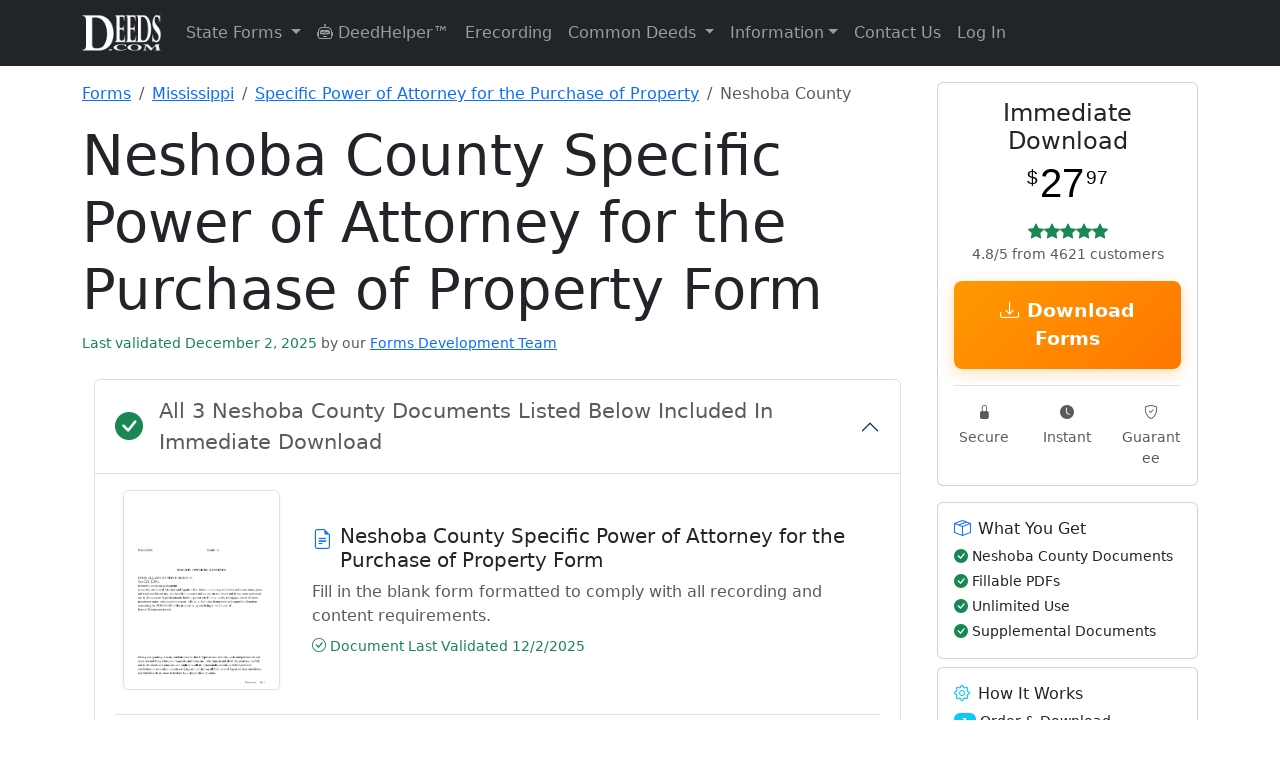

--- FILE ---
content_type: text/html; charset=UTF-8
request_url: https://www.deeds.com/forms/mississippi/specific-power-of-attorney-for-the-purchase-of-property/neshoba/
body_size: 141865
content:
<!doctype html>
<html lang="en" class="h-100">
<head>
    <!-- Required meta tags -->
    <meta charset="utf-8">
    <meta name="viewport" content="width=device-width, initial-scale=1">

    <!-- SVG for modern browsers and scalability -->
    <link rel="icon" href="/favicon.svg" type="image/svg+xml">

    <!-- PNG formats for different contexts and sizes -->
    <link rel="icon" type="image/png" sizes="32x32" href="/favicon-32x32.png">
    <link rel="icon" type="image/png" sizes="16x16" href="/favicon-16x16.png">
    <link rel="apple-touch-icon" sizes="180x180" href="/apple-touch-icon.png">

    <!-- ICO for legacy support -->
    <link rel="icon" href="/favicon.ico" type="image/x-icon">

    <!-- Web Manifest for additional settings and PWA support -->
    <link rel="manifest" href="/site.webmanifest">

    <!-- Mask icon for Safari pinned tabs -->
    <link rel="mask-icon" href="/safari-pinned-tab.svg" color="#5bbad5">

    <!-- Microsoft-specific meta tags for tile color -->
    <meta name="msapplication-TileColor" content="#2b5797">

    <!-- Theme color for Chrome, Firefox OS, Opera, and Vivaldi -->
    <meta name="theme-color" content="#ffffff">

    
    <!-- Canonical tag -->
    <link rel="canonical" href="https://www.deeds.com/forms/mississippi/specific-power-of-attorney-for-the-purchase-of-property/neshoba/" >

    <title>Neshoba County Specific Power of Attorney for the Purchase of Property Form | Mississippi | Deeds.com</title>
    <meta name="description" content="Download Neshoba County Mississippi Specific Power of Attorney for the Purchase of Property Forms | Available for Immediate Download From Deeds.com">
    <meta name="author" content="Deeds.com">

    <!-- Organization Schema for Google SERPs -->
    <script type="application/ld+json">
        {
            "@context": "https://schema.org",
            "@type": "Organization",
            "name": "Deeds.com",
            "url": "https://www.deeds.com",
            "logo": "https://www.deeds.com/favicon.svg",
            "hasMerchantReturnPolicy": {
                "@type": "MerchantReturnPolicy",
                "applicableCountry": "US",
                "returnPolicyCategory": "https://schema.org/MerchantReturnFiniteReturnWindow",
                "merchantReturnDays": 30,
                "returnFees": "https://schema.org/FreeReturn",
                "returnMethod": "https://schema.org/ReturnByMail",
                "merchantReturnLink": "https://www.deeds.com/terms-of-use/"
            }
        }
    </script>

    <!-- county product Breadcrumb Schema -->
            <script type="application/ld+json">
            {
              "@context": "https://schema.org",
              "@type": "BreadcrumbList",
              "itemListElement": [
                {"@type": "ListItem", "position": 1, "name": "Forms", "item": "https://www.deeds.com/forms/"},
                {"@type": "ListItem", "position": 2, "name": "Mississippi", "item": "https://www.deeds.com/forms/mississippi/"},
            {"@type": "ListItem", "position": 3, "name": "Specific Power of Attorney for the Purchase of Property", "item": "https://www.deeds.com/forms/mississippi/specific-power-of-attorney-for-the-purchase-of-property/"},
            {"@type": "ListItem", "position": 4, "name": "Neshoba County", "item": "https://www.deeds.com/forms/mississippi/specific-power-of-attorney-for-the-purchase-of-property/neshoba/"}
          ]
        }
        </script>
    
    <!-- Product Schema -->
            <!-- JSON-LD markup generated by Google Structured Data Markup Helper. -->
<script type="application/ld+json">
{"@context":"http://schema.org","@type":"Product","name":"Neshoba County Specific Power of Attorney for the Purchase of Property Form","description":"Download Neshoba County Specific Power of Attorney for the Purchase of Property (Mississippi) Forms Available for Immediate Download From Deeds.com","image":"https://www.deeds.com/forms/mississippi/specific-power-of-attorney-for-the-purchase-of-property/1558708408F77444_sample.png","productID":"1558708176P291985","sku":"1558708176P291985s592829c217434","brand":{"@type":"Brand","name":"Deeds.com"},"offers":{"@type":"Offer","priceCurrency":"USD","price":"27.97","itemCondition":"http://schema.org/NewCondition","availability":"http://schema.org/InStock","gtin":"1558708176P291985","url":"/home/devdeeds/public_html/forms/mississippi/specific-power-of-attorney-for-the-purchase-of-property/neshoba/","priceValidUntil":"2026-12-20","hasMerchantReturnPolicy":{"@type":"MerchantReturnPolicy","returnFees":"FreeReturn","returnPolicyCountry":"US","applicableCountry":"US","returnPolicyCategory":"MerchantReturnFiniteReturnWindow","merchantReturnLink":"https://www.deeds.com/terms-of-use/","refundType":"FullRefund","returnMethod":"ReturnInStore","merchantReturnDays":30,"description":"Full refund if returned within 30 days"},"shippingDetails":{"@type":"OfferShippingDetails","deliveryTime":{"@type":"ShippingDeliveryTime","handlingTime":{"@type":"QuantitativeValue","minValue":0,"maxValue":0,"unitCode":"DAY"},"transitTime":{"@type":"QuantitativeValue","minValue":0,"maxValue":0,"unitCode":"DAY"}},"shippingDestination":{"@type":"DefinedRegion","addressCountry":"US"},"shippingRate":{"@type":"MonetaryAmount","value":0,"currency":"USD"}}},"aggregateRating":{"@type":"AggregateRating","ratingValue":"4.8","bestRating":"5","ratingCount":4621}}
</script>

    <!-- state Product Schema -->
    <!-- Breadcrumb Schema -->
    
    
    <!-- end stateproduct schema -->

    <!-- schema content from deed pages -->
        <!-- END schema content from deed pages -->

    <!-- Standard loading - no FOUC -->
    <link rel="stylesheet" href="https://www.deeds.com/assets/css/bootstrap.min.css">
    <link rel="stylesheet" href="https://www.deeds.com/assets/icons/font/bootstrap-icons.css">
    <link rel="stylesheet" href="https://www.deeds.com/assets/css/style.main.deeds_v1.33.css">

    <!-- Section-specific CSS -->

    
    
            <link rel="stylesheet" href="https://www.deeds.com/assets/css/style.forms_v1.07.css">
    
    <!-- Conditionally included script -->
    
        <script>
            function disableButton(button) {
                var form = button.form;
                if (form.reportValidity()) {
                    button.disabled = true;
                    button.value = "Processing...";
                    form.submit();
                }
            }

            function formatPhoneNumber(input) {
                const value = input.value.replace(/\D/g, '');

                if (value.length > 3 && value.length <= 6) {
                    input.value = value.slice(0, 3) + '-' + value.slice(3);
                } else if (value.length > 6) {
                    input.value = value.slice(0, 3) + '-' + value.slice(3, 6) + '-' + value.slice(6, 10);
                } else {
                    input.value = value;
                }
            }
        </script>
    
    

    <!-- start plausible analytics -->
    <script>
        // Comprehensive bot detection
        function isBot() {
            const userAgent = navigator.userAgent.toLowerCase();

            // Common bot identifiers
            const botPatterns = [
                // Search engine bots
                'googlebot', 'bingbot', 'slurp', 'duckduckbot', 'baiduspider', 'yandexbot',
                'facebookexternalhit', 'twitterbot', 'linkedinbot', 'whatsapp', 'slack',

                // SEO/Analysis bots
                'ahrefsbot', 'semrushbot', 'dotbot', 'mj12bot', 'rogerbot', 'screaming frog',
                'majestic', 'blexbot', 'serpstatbot', 'petalbot', 'dataforseo',

                // Monitoring/Performance bots
                'pingdom', 'uptimerobot', 'statuscake', 'gtmetrix', 'lighthouse',
                'pagespeed', 'chrome-lighthouse', 'ptst', 'cloudflare-alwaysonline',

                // Generic patterns
                'bot', 'crawler', 'spider', 'scraper', 'crawling',

                // Development tools
                'headless', 'phantom', 'nightmare', 'puppeteer', 'playwright'
            ];

            // Check if any bot pattern matches
            const isKnownBot = botPatterns.some(pattern => userAgent.includes(pattern));

            // Additional checks for headless browsers
            const isHeadless = navigator.webdriver === true ||
                navigator.languages === undefined ||
                navigator.languages.length === 0 ||
                !navigator.language ||
                navigator.plugins.length === 0;

            // Check for missing features that real browsers have
            const suspiciousBehavior = !window.chrome && !window.safari && !window.firefox &&
                !window.opr && !window.edge;

            // Check for automation tools
            const hasAutomationProperties = window.document.documentElement.getAttribute('webdriver') ||
                window.navigator.webdriver ||
                window.domAutomation ||
                window.domAutomationController ||
                window.__nightmare;

            return isKnownBot || isHeadless || hasAutomationProperties;
        }

        // Only load Plausible for real users
        if (!isBot()) {
            // Load Plausible scripts
            const plausibleScript = document.createElement('script');
            plausibleScript.defer = true;
            plausibleScript.setAttribute('data-domain', 'deeds.com');
            plausibleScript.src = 'https://plausible.io/js/script.revenue.js';
            document.head.appendChild(plausibleScript);

            // Set up Plausible after it loads
            plausibleScript.onload = function() {
                window.plausible = window.plausible || function() {
                    (window.plausible.q = window.plausible.q || []).push(arguments)
                };

                // Initialize tracking
                if (document.readyState === 'loading') {
                    document.addEventListener('DOMContentLoaded', initPlausibleTracking);
                } else {
                    initPlausibleTracking();
                }
            };
        } else {
            // Optional: Track blocked bots for analysis (to local server, not Plausible)
            console.log('Bot detected and blocked:', navigator.userAgent);

            // You could send this to your own endpoint to analyze blocked traffic
            // fetch('/api/log-blocked-bot', {
            //     method: 'POST',
            //     body: JSON.stringify({
            //         userAgent: navigator.userAgent,
            //         timestamp: new Date().toISOString()
            //     })
            // });
        }

        function initPlausibleTracking() {
            // Your existing Plausible tracking code goes here
            if (typeof window.plausible !== 'undefined') {

                                // Track county-level product page views
                plausible('FormView', {
                    props: {
                        state: 'Mississippi',
                        county: 'Neshoba County',
                        product: 'Specific Power of Attorney for the Purchase of Property',
                        type: 'county_product'
                    }
                });
                
                
                // ============ HIGH-INTENT BEHAVIOR TRACKING ============
                // Track time on site for quality visitors (2 minutes)
                setTimeout(function() {
                    plausible('Quality_Visitor_2min', {
                        props: {
                            page_type: window.location.pathname.includes('/forms/') ? 'product' : 'content'
                        }
                    });
                }, 120000); // 2 minutes

                // Track extended engagement (5 minutes - very high intent)
                setTimeout(function() {
                    plausible('Quality_Visitor_5min', {
                        props: {
                            page_type: window.location.pathname.includes('/forms/') ? 'product' : 'content',
                            current_page: window.location.pathname
                        }
                    });
                }, 300000); // 5 minutes

                // Track scroll depth on pages
                let maxScroll = 0;
                let scrollTracked25 = false;
                let scrollTracked50 = false;
                let scrollTracked75 = false;
                let scrollTracked90 = false;

                window.addEventListener('scroll', function() {
                    const scrollPercent = Math.round((window.scrollY + window.innerHeight) / document.documentElement.scrollHeight * 100);

                    if (scrollPercent > maxScroll) {
                        maxScroll = scrollPercent;

                        // Track 25% scroll
                        if (maxScroll >= 25 && !scrollTracked25) {
                            scrollTracked25 = true;
                            plausible('Scroll_Depth_25', {
                                props: {
                                    page: window.location.pathname
                                }
                            });
                        }

                        // Track 50% scroll
                        if (maxScroll >= 50 && !scrollTracked50) {
                            scrollTracked50 = true;
                            plausible('Scroll_Depth_50', {
                                props: {
                                    page: window.location.pathname
                                }
                            });
                        }

                        // Track 75% scroll (high engagement)
                        if (maxScroll >= 75 && !scrollTracked75) {
                            scrollTracked75 = true;
                            plausible('Deep_Page_Engagement', {
                                props: {
                                    page: window.location.pathname,
                                    page_type: window.location.pathname.includes('/forms/') ? 'product' : 'content'
                                }
                            });
                        }

                        // Track 90% scroll (very high engagement)
                        if (maxScroll >= 90 && !scrollTracked90) {
                            scrollTracked90 = true;
                            plausible('Full_Page_Read', {
                                props: {
                                    page: window.location.pathname,
                                    page_type: window.location.pathname.includes('/forms/') ? 'product' : 'content'
                                }
                            });
                        }
                    }
                });

                // Track return visitors
                const lastVisit = localStorage.getItem('deeds_last_visit');
                const now = new Date().getTime();

                if (lastVisit) {
                    const hoursSinceLastVisit = Math.round((now - parseInt(lastVisit)) / (1000 * 60 * 60));

                    if (hoursSinceLastVisit < 720) { // Within 30 days
                        plausible('Return_Visitor', {
                            props: {
                                hours_since_last_visit: hoursSinceLastVisit.toString(),
                                landing_page: window.location.pathname,
                                is_product_page: window.location.pathname.includes('/forms/') ? 'yes' : 'no'
                            }
                        });
                    }
                }

                localStorage.setItem('deeds_last_visit', now);

                // Track multiple page views in session (comparison shopping behavior)
                const pagesVisited = JSON.parse(sessionStorage.getItem('pages_visited') || '[]');
                const currentPath = window.location.pathname;

                if (!pagesVisited.includes(currentPath)) {
                    pagesVisited.push(currentPath);
                    sessionStorage.setItem('pages_visited', JSON.stringify(pagesVisited));
                }

                // Track if they're comparing multiple products
                const productPages = pagesVisited.filter(page => page.includes('/forms/'));
                if (productPages.length >= 2) {
                    plausible('Comparing_Products', {
                        props: {
                            products_viewed: productPages.length.toString(),
                            current_page: currentPath
                        }
                    });
                }

                // Track deep research sessions
                if (pagesVisited.length >= 5) {
                    plausible('Deep_Research_Session', {
                        props: {
                            pages_visited: pagesVisited.length.toString(),
                            includes_product: productPages.length > 0 ? 'yes' : 'no'
                        }
                    });
                }

                // ============ MICROSOFT ADS TRACKING ============
                const urlParams = new URLSearchParams(window.location.search);

                // Check for Microsoft Ads click (msclkid or utm_source=bing)
                if (urlParams.get('msclkid') || urlParams.get('utm_source') === 'bing') {

                    // Extract all campaign data
                    const campaignData = {
                        source: urlParams.get('utm_source'),
                        medium: urlParams.get('utm_medium'),
                        campaign: urlParams.get('utm_campaign'),
                        term: urlParams.get('utm_term'),
                        content: urlParams.get('utm_content'),
                        campaign_id: urlParams.get('utm_id'),
                        ms_click_id: urlParams.get('msclkid')
                    };

                    // Track Microsoft Ads landing
                    plausible('Microsoft Ads Click', {
                        props: {
                            campaign: campaignData.campaign || 'unknown',
                            keyword: campaignData.term || 'unknown',
                            ad_group: campaignData.content || 'unknown',
                            landing_page: window.location.pathname
                        }
                    });

                    // Store for conversion tracking
                    if (typeof(Storage) !== "undefined") {
                        sessionStorage.setItem('ms_ads_data', JSON.stringify(campaignData));
                        sessionStorage.setItem('ms_ads_landing_time', new Date().getTime());
                    }
                }

                // ============ PURCHASE/CONVERSION TRACKING ============
                
                // ============ EVENT LISTENERS ============
                try {
                    // Track outbound links
                    var links = document.querySelectorAll('a[href^="http"]:not([href*="deeds.com"])');
                    links.forEach(function(link) {
                        link.addEventListener('click', function() {
                            plausible('Outbound Link: Click', {props: {url: this.href}});
                        });
                    });

                    // Track form interactions - COMBINED tracking for all forms
                    var generalFormStartTracked = false;
                    var msFormStartTracked = false;
                    var forms = document.querySelectorAll('form');

                    forms.forEach(function(form) {
                        form.addEventListener('focusin', function() {
                            // General form tracking
                            if (!generalFormStartTracked) {
                                plausible('Form Started', {
                                    props: {
                                        page_type: 'product'
                                    }
                                });
                                generalFormStartTracked = true;
                            }

                            // Microsoft Ads specific form tracking
                            if (!msFormStartTracked) {
                                const msAdsData = sessionStorage.getItem('ms_ads_data');
                                if (msAdsData) {
                                    const data = JSON.parse(msAdsData);
                                    plausible('Microsoft Ads Form Start', {
                                        props: {
                                            campaign: data.campaign || 'unknown',
                                            keyword: data.term || 'unknown',
                                            page: window.location.pathname
                                        }
                                    });
                                    msFormStartTracked = true;
                                }
                            }
                        });
                    });

                    // Track 404 errors
                    
                    // Track navigation menu clicks
                    document.addEventListener('click', function(e) {
                        // Check if clicked element is a dropdown menu item
                        if (e.target.matches('.dropdown-item')) {
                            var dropdownParent = e.target.closest('.dropdown');
                            if (dropdownParent) {
                                var menuName = dropdownParent.querySelector('.dropdown-toggle');
                                if (menuName) {
                                    plausible('Menu Click', {
                                        props: {
                                            menu: menuName.textContent.trim(),
                                            item: e.target.textContent.trim()
                                        }
                                    });
                                }
                            }
                        }

                        // Track DeedHelper clicks
                        if (e.target.closest('a[href*="/helper/"]')) {
                            plausible('DeedHelper Clicked');
                        }

                        // Track eRecording clicks
                        if (e.target.closest('a[href*="/erecording/"]')) {
                            plausible('eRecording Clicked');
                        }
                    });

                } catch (error) {
                    // Silently fail - don't break the site if tracking fails
                    console.log('Plausible tracking error:', error);
                }
            }
        }
    </script>
    <!-- end plausible analytics -->

    <!-- Microsoft Ads UET base tag -->
    <script>
        (function(w,d,t,r,u){
            var f,n,i;w[u]=w[u]||[];
            f=function(){
                var o={ ti:"271009044", enableAutoSpaTracking: true };
                o.q=w[u]; w[u]=new UET(o); w[u].push("pageLoad");
            };
            n=d.createElement(t); n.src=r; n.async=1;
            n.onload=n.onreadystatechange=function(){
                var s=this.readyState;
                if(!s || s==="loaded" || s==="complete"){ f(); n.onload=n.onreadystatechange=null; }
            };
            i=d.getElementsByTagName(t)[0]; i.parentNode.insertBefore(n,i);
        })(window,document,"script","//bat.bing.com/bat.js","uetq");
    </script>
    <!-- END Microsoft Ads UET base tag -->

</head>

<!-- Google tag (gtag.js) -->
<script async src="https://www.googletagmanager.com/gtag/js?id=AW-17592055836"></script>
<script>
    window.dataLayer = window.dataLayer || [];
    function gtag(){dataLayer.push(arguments);}
    gtag('js', new Date());

    gtag('config', 'AW-17592055836');
</script>

<body class="d-flex flex-column h-100">
<!-- START Microsoft Ads tag -->
<noscript>
    <img src="https://bat.bing.com/action/0?ti=271009044&Ver=2"
         height="0" width="0" style="display:none;visibility:hidden" alt="">
</noscript>
<!-- END Microsoft Ads tag -->
<header>
    <nav class="navbar navbar-expand-lg navbar-dark bg-dark">
        <div class="container">
            <a class="navbar-brand" href="https://www.deeds.com">
                <img src="https://www.deeds.com/images/deedslogo-white.png" alt="Deeds.com">
            </a>
            <button class="navbar-toggler" type="button" data-bs-toggle="collapse" data-bs-target="#navbarNav" aria-controls="navbarNav" aria-expanded="false" aria-label="Toggle navigation">
                <span class="navbar-toggler-icon"></span>
            </button>
            <div class="collapse navbar-collapse" id="navbarNav">
                <ul class="navbar-nav me-auto mb-2 mb-lg-0">
                    <li class="nav-item dropdown">
                        <a class="nav-link dropdown-toggle" href="#" id="navbarStateForms" role="button" data-bs-toggle="dropdown" aria-expanded="false">
                            State Forms
                        </a>
                        <ul class="dropdown-menu dropdown-menu-right" aria-labelledby="navbarStateForms">
                            <li><a class='dropdown-item' href='https://www.deeds.com/forms/alabama/' title='Alabama Real Estate Deed Forms'>Alabama</a></li><li><a class='dropdown-item' href='https://www.deeds.com/forms/alaska/' title='Alaska Real Estate Deed Forms'>Alaska</a></li><li><a class='dropdown-item' href='https://www.deeds.com/forms/arizona/' title='Arizona Real Estate Deed Forms'>Arizona</a></li><li><a class='dropdown-item' href='https://www.deeds.com/forms/arkansas/' title='Arkansas Real Estate Deed Forms'>Arkansas</a></li><li><a class='dropdown-item' href='https://www.deeds.com/forms/california/' title='California Real Estate Deed Forms'>California</a></li><li><a class='dropdown-item' href='https://www.deeds.com/forms/colorado/' title='Colorado Real Estate Deed Forms'>Colorado</a></li><li><a class='dropdown-item' href='https://www.deeds.com/forms/connecticut/' title='Connecticut Real Estate Deed Forms'>Connecticut</a></li><li><a class='dropdown-item' href='https://www.deeds.com/forms/delaware/' title='Delaware Real Estate Deed Forms'>Delaware</a></li><li><a class='dropdown-item' href='https://www.deeds.com/forms/district-of-columbia/' title='District Of Columbia Real Estate Deed Forms'>District Of Columbia</a></li><li><a class='dropdown-item' href='https://www.deeds.com/forms/florida/' title='Florida Real Estate Deed Forms'>Florida</a></li><li><a class='dropdown-item' href='https://www.deeds.com/forms/georgia/' title='Georgia Real Estate Deed Forms'>Georgia</a></li><li><a class='dropdown-item' href='https://www.deeds.com/forms/hawaii/' title='Hawaii Real Estate Deed Forms'>Hawaii</a></li><li><a class='dropdown-item' href='https://www.deeds.com/forms/idaho/' title='Idaho Real Estate Deed Forms'>Idaho</a></li><li><a class='dropdown-item' href='https://www.deeds.com/forms/illinois/' title='Illinois Real Estate Deed Forms'>Illinois</a></li><li><a class='dropdown-item' href='https://www.deeds.com/forms/indiana/' title='Indiana Real Estate Deed Forms'>Indiana</a></li><li><a class='dropdown-item' href='https://www.deeds.com/forms/iowa/' title='Iowa Real Estate Deed Forms'>Iowa</a></li><li><a class='dropdown-item' href='https://www.deeds.com/forms/kansas/' title='Kansas Real Estate Deed Forms'>Kansas</a></li><li><a class='dropdown-item' href='https://www.deeds.com/forms/kentucky/' title='Kentucky Real Estate Deed Forms'>Kentucky</a></li><li><a class='dropdown-item' href='https://www.deeds.com/forms/louisiana/' title='Louisiana Real Estate Deed Forms'>Louisiana</a></li><li><a class='dropdown-item' href='https://www.deeds.com/forms/maine/' title='Maine Real Estate Deed Forms'>Maine</a></li><li><a class='dropdown-item' href='https://www.deeds.com/forms/maryland/' title='Maryland Real Estate Deed Forms'>Maryland</a></li><li><a class='dropdown-item' href='https://www.deeds.com/forms/massachusetts/' title='Massachusetts Real Estate Deed Forms'>Massachusetts</a></li><li><a class='dropdown-item' href='https://www.deeds.com/forms/michigan/' title='Michigan Real Estate Deed Forms'>Michigan</a></li><li><a class='dropdown-item' href='https://www.deeds.com/forms/minnesota/' title='Minnesota Real Estate Deed Forms'>Minnesota</a></li><li><a class='dropdown-item' href='https://www.deeds.com/forms/mississippi/' title='Mississippi Real Estate Deed Forms'>Mississippi</a></li><li><a class='dropdown-item' href='https://www.deeds.com/forms/missouri/' title='Missouri Real Estate Deed Forms'>Missouri</a></li><li><a class='dropdown-item' href='https://www.deeds.com/forms/montana/' title='Montana Real Estate Deed Forms'>Montana</a></li><li><a class='dropdown-item' href='https://www.deeds.com/forms/nebraska/' title='Nebraska Real Estate Deed Forms'>Nebraska</a></li><li><a class='dropdown-item' href='https://www.deeds.com/forms/nevada/' title='Nevada Real Estate Deed Forms'>Nevada</a></li><li><a class='dropdown-item' href='https://www.deeds.com/forms/new-hampshire/' title='New Hampshire Real Estate Deed Forms'>New Hampshire</a></li><li><a class='dropdown-item' href='https://www.deeds.com/forms/new-jersey/' title='New Jersey Real Estate Deed Forms'>New Jersey</a></li><li><a class='dropdown-item' href='https://www.deeds.com/forms/new-mexico/' title='New Mexico Real Estate Deed Forms'>New Mexico</a></li><li><a class='dropdown-item' href='https://www.deeds.com/forms/new-york/' title='New York Real Estate Deed Forms'>New York</a></li><li><a class='dropdown-item' href='https://www.deeds.com/forms/north-carolina/' title='North Carolina Real Estate Deed Forms'>North Carolina</a></li><li><a class='dropdown-item' href='https://www.deeds.com/forms/north-dakota/' title='North Dakota Real Estate Deed Forms'>North Dakota</a></li><li><a class='dropdown-item' href='https://www.deeds.com/forms/ohio/' title='Ohio Real Estate Deed Forms'>Ohio</a></li><li><a class='dropdown-item' href='https://www.deeds.com/forms/oklahoma/' title='Oklahoma Real Estate Deed Forms'>Oklahoma</a></li><li><a class='dropdown-item' href='https://www.deeds.com/forms/oregon/' title='Oregon Real Estate Deed Forms'>Oregon</a></li><li><a class='dropdown-item' href='https://www.deeds.com/forms/pennsylvania/' title='Pennsylvania Real Estate Deed Forms'>Pennsylvania</a></li><li><a class='dropdown-item' href='https://www.deeds.com/forms/rhode-island/' title='Rhode Island Real Estate Deed Forms'>Rhode Island</a></li><li><a class='dropdown-item' href='https://www.deeds.com/forms/south-carolina/' title='South Carolina Real Estate Deed Forms'>South Carolina</a></li><li><a class='dropdown-item' href='https://www.deeds.com/forms/south-dakota/' title='South Dakota Real Estate Deed Forms'>South Dakota</a></li><li><a class='dropdown-item' href='https://www.deeds.com/forms/tennessee/' title='Tennessee Real Estate Deed Forms'>Tennessee</a></li><li><a class='dropdown-item' href='https://www.deeds.com/forms/texas/' title='Texas Real Estate Deed Forms'>Texas</a></li><li><a class='dropdown-item' href='https://www.deeds.com/forms/utah/' title='Utah Real Estate Deed Forms'>Utah</a></li><li><a class='dropdown-item' href='https://www.deeds.com/forms/vermont/' title='Vermont Real Estate Deed Forms'>Vermont</a></li><li><a class='dropdown-item' href='https://www.deeds.com/forms/virginia/' title='Virginia Real Estate Deed Forms'>Virginia</a></li><li><a class='dropdown-item' href='https://www.deeds.com/forms/washington/' title='Washington Real Estate Deed Forms'>Washington</a></li><li><a class='dropdown-item' href='https://www.deeds.com/forms/west-virginia/' title='West Virginia Real Estate Deed Forms'>West Virginia</a></li><li><a class='dropdown-item' href='https://www.deeds.com/forms/wisconsin/' title='Wisconsin Real Estate Deed Forms'>Wisconsin</a></li><li><a class='dropdown-item' href='https://www.deeds.com/forms/wyoming/' title='Wyoming Real Estate Deed Forms'>Wyoming</a></li>                        </ul>
                    </li>
                    <li class="nav-item">
                        <a class="nav-link" href="https://www.deeds.com/helper/" title="DeedHelper&trade; Virtual Assistant">
                            <i class="bi bi-robot"></i> DeedHelper&trade;
                        </a>
                    </li>
                    <li class="nav-item">
                        <a class="nav-link" href="https://www.deeds.com/erecording/" title="Erecording Real Estate Deeds">Erecording</a>
                    </li>

                    <li class="nav-item dropdown">
                        <a class="nav-link dropdown-toggle" href="#" id="navbarDeedInfo" role="button" data-bs-toggle="dropdown" aria-expanded="false">
                            Common Deeds
                        </a>
                        <ul class="dropdown-menu dropdown-menu-right" aria-labelledby="navbarDeedInfo">
                            <li><a class="dropdown-item" href="https://www.deeds.com/quitclaim-deed/" title="Quitclaim Deed Forms and Information">Quitclaim Deed</a></li>
                            <li><a class="dropdown-item" href="https://www.deeds.com/gift-deed/" title="Gift Deed Forms and Information">Gift Deed</a></li>
                            <li><a class="dropdown-item" href="https://www.deeds.com/warranty-deed/" title="Warranty Deed Forms and Information">Warranty Deed</a></li>
                            <li><a class="dropdown-item" href="https://www.deeds.com/grant-deed/" title="Grant Deed Forms and Information">Grant Deed</a></li>
                            <li><a class="dropdown-item" href="https://www.deeds.com/transfer-on-death-deed/" title="Transfer on Death Deed Forms and Information">Transfer on Death Deed</a></li>
                            <li><a class="dropdown-item" href="https://www.deeds.com/easement-deed/" title="Easement Deed Forms and Information">Easement Deed</a></li>
                            <li><a class="dropdown-item" href="https://www.deeds.com/correction-deed/" title="Correction Deed Forms and Information">Correction Deed</a></li>
                            <li><a class="dropdown-item" href="https://www.deeds.com/affidavit-of-deed/" title="Affidavit of Deed Form">Affidavit of Deed</a></li>
                        </ul>
                    </li>

                    <li class="nav-item dropdown">
                        <a class="nav-link dropdown-toggle" href="#" id="navbarInformation" role="button" data-bs-toggle="dropdown" aria-expanded="false">Information</a>
                        <ul class="dropdown-menu dropdown-menu-right" aria-labelledby="navbarInformation">
                            <li><a class="dropdown-item" href="https://www.deeds.com/recorder/">Recorder Information</a></li>
                            <li><a class="dropdown-item" href="https://www.deeds.com/articles/">General Information</a></li>
                            <li><a class="dropdown-item" href="https://www.deeds.com/copy-of-your-deed/">How To Get A Copy Of Your Deed</a></li>
                            <li><a class="dropdown-item" href="https://www.deeds.com/elder/">Elder Resources</a></li>
                            <li><a class="dropdown-item" href="https://www.deeds.com/articles/category/deed-fraud/">Deed Fraud</a></li>
                        </ul>
                    </li>
                    <li class="nav-item">
                        <a class="nav-link" href="https://www.deeds.com/contact-us/" title="Contact Deeds.com">Contact Us</a>
                    </li>
                    <li class="nav-item dropdown">
                                                    <a class="nav-link" href="https://www.deeds.com/account/">Log In</a>
                                            </li>
                </ul>
            </div>
        </div>
    </nav>
</header>
    <main class="container mt-3 content">

        <div class="row">

            <!-- start left side **********************************************************************-->
            <article class="col-12 col-lg-9">

                <!-- Breadcrumb Navigation -->
                <nav aria-label="breadcrumb" class="mb-3">
                    <ol class="breadcrumb">
                        <li class="breadcrumb-item">
                            <a href="https://www.deeds.com/forms/">Forms</a>
                        </li>
                        <li class="breadcrumb-item">
                            <a href="https://www.deeds.com/forms/mississippi/">
                                Mississippi                            </a>
                        </li>
                        <li class="breadcrumb-item">
                            <a href="https://www.deeds.com/forms/mississippi/specific-power-of-attorney-for-the-purchase-of-property/">
                                Specific Power of Attorney for the Purchase of Property                            </a>
                        </li>
                        <li class="breadcrumb-item active" aria-current="page">
                            Neshoba County                        </li>
                    </ol>
                </nav>

                <div class="mb-4">
                    <h1 class="display-4">
                        Neshoba County Specific Power of Attorney for the Purchase of Property Form                    </h1>

                    <span class="text-success small fw-normal">
                    Last validated December 2, 2025            <span class="text-muted">by our</span>
            <a href="https://www.deeds.com/about-us/#forms-development-team"
               class="text-decoration-underline"
               target="_blank"
               rel="noopener noreferrer">
            Forms Development Team
        </a>
            </span>
                </div>

                <section class="container mb-3">
                    <div class="accordion" id="accordionIncludedForms">
                        <div class="accordion-item">
                            <h2 class="accordion-header" id="headingIncludedForms">
                                <button class="accordion-button fs-4 fw-bold d-flex align-items-center" type="button" data-bs-toggle="collapse" data-bs-target="#collapseIncludedForms" aria-expanded="true" aria-controls="collapseIncludedForms">
                    <span class="d-flex align-items-center w-100">
                        <i class="bi bi-check-circle-fill text-success fs-3 me-3"></i>
                        <span class="flex-grow-1" style="line-height: 1.5;">
                                                            <span class="text-muted small fw-normal d-block">All 3 Neshoba County Documents Listed Below Included In Immediate Download</span>
                                                    </span>
                    </span>
                                </button>
                            </h2>
                            <div id="collapseIncludedForms" class="accordion-collapse collapse show" aria-labelledby="headingIncludedForms">
                                <div class="accordion-body">
                                    <div class="forms-section"><div class="form-item mb-4 pb-4 border-bottom"><div class="row align-items-center"><div class="col-12 col-md-3 mb-3 mb-md-0"><div class="form-thumbnail position-relative"><img class="img-fluid border rounded shadow-sm" alt="Neshoba County Specific Power of Attorney for the Purchase of Property Form" src="https://www.deeds.com/forms/mississippi/specific-power-of-attorney-for-the-purchase-of-property/1681399542F39785_sample.png" style="max-height: 200px; width: auto;"></div></div><div class="col-12 col-md-9"><h4 class="h5 mb-2 d-flex align-items-start"><i class="bi bi-file-earmark-text text-primary me-2 flex-shrink-0 mt-1"></i> <span>Neshoba County Specific Power of Attorney for the Purchase of Property Form</span></h4><p class="text-muted mb-2">Fill in the blank form formatted to comply with all recording and content requirements.</p><div class="d-flex flex-wrap gap-3 small"><span class="text-success"><i class="bi bi-check-circle"></i> Document Last Validated 12/2/2025</span></div></div></div></div><div class="form-item mb-4 pb-4 border-bottom"><div class="row align-items-center"><div class="col-12 col-md-3 mb-3 mb-md-0"><div class="form-thumbnail position-relative"><img class="img-fluid border rounded shadow-sm" alt="Neshoba County Guidelines for the Specific Power of Attorney" src="https://www.deeds.com/forms/mississippi/specific-power-of-attorney-for-the-purchase-of-property/1558708361F48813_sample.png" style="max-height: 200px; width: auto;"></div></div><div class="col-12 col-md-9"><h4 class="h5 mb-2 d-flex align-items-start"><i class="bi bi-file-earmark-text text-primary me-2 flex-shrink-0 mt-1"></i> <span>Neshoba County Guidelines for the Specific Power of Attorney</span></h4><p class="text-muted mb-2">Line by line guide explaining every blank on the form.</p><div class="d-flex flex-wrap gap-3 small"><span class="text-success"><i class="bi bi-check-circle"></i> Document Last Validated 11/17/2025</span></div></div></div></div><div class="form-item mb-4 pb-4 border-bottom"><div class="row align-items-center"><div class="col-12 col-md-3 mb-3 mb-md-0"><div class="form-thumbnail position-relative"><img class="img-fluid border rounded shadow-sm" alt="Neshoba County Completed Example of the Specific POA" src="https://www.deeds.com/forms/mississippi/specific-power-of-attorney-for-the-purchase-of-property/1558708408F77444_sample.png" style="max-height: 200px; width: auto;"></div></div><div class="col-12 col-md-9"><h4 class="h5 mb-2 d-flex align-items-start"><i class="bi bi-file-earmark-text text-primary me-2 flex-shrink-0 mt-1"></i> <span>Neshoba County Completed Example of the Specific POA</span></h4><p class="text-muted mb-2">Example of a properly completed form for reference.</p><div class="d-flex flex-wrap gap-3 small"><span class="text-success"><i class="bi bi-check-circle"></i> Document Last Validated 11/25/2025</span></div></div></div></div></div>
                                                                            <!-- Simplified summary at the bottom -->
                                        <div class="mt-4 p-3 bg-light rounded text-center">
                                            <p class="mb-0"><i class="bi bi-check-circle text-success"></i> <strong>All 3 documents above included</strong> • One-time purchase • No recurring fees</p>
                                        </div>

                                        <!-- CTA BUTTON INSIDE THE ACCORDION BODY -->
                                        <div class="text-center mt-4">
                                            <button class="btn btn-primary btn-lg accordion-cta" onclick="jumpToCheckout()">
                                                <i class="bi bi-cart-check me-2"></i>Get These Forms Now
                                            </button>
                                            <p class="small text-muted mt-2 mb-0">Immediate Download • Secure Checkout</p>
                                        </div>
                                                                    </div>
                            </div>
                        </div>
                    </div> <!-- closes accordion div -->
                </section>

                <section class="container mb-3">
                    <div class="accordion" id="accordionSupplementalForms">
                        <div class="accordion-item">
                            <h2 class="accordion-header" id="headingSupplementalForms">
                                <button class="accordion-button collapsed fs-4 fw-bold d-flex align-items-center" type="button" data-bs-toggle="collapse" data-bs-target="#collapseSupplementalForms" aria-expanded="false" aria-controls="collapseSupplementalForms">
                                <span class="d-flex align-items-center w-100">
                                    <i class="bi bi-plus-circle-fill text-primary fs-5 me-3"></i>
                                    <span>Local Supplemental Documents Included</span>
                                </span>
                                </button>
                            </h2>
                            <div id="collapseSupplementalForms" class="accordion-collapse collapse" aria-labelledby="headingSupplementalForms">
                                <div class="accordion-body">
                                    <p class="text-muted mb-3">Additional Mississippi and Neshoba County documents included at no extra charge:</p>
                                    <div class="list-group"><a href='https://www.deeds.com/supplemental/forms/1637338932SF99595.pdf' target='_blank' class='list-group-item list-group-item-action' title='Homestead Exemption Worksheets Forms'><span class='badge bg-primary me-2'>Mississippi Document</span>Homestead Exemption Worksheets</a><a href='https://www.deeds.com/supplemental/forms/1447443315SF28795.pdf' target='_blank' class='list-group-item list-group-item-action' title='Certificate of Acknowledgment Forms'><span class='badge bg-primary me-2'>Mississippi Document</span>Certificate of Acknowledgment</a></div>                                </div>
                            </div>
                        </div>
                    </div>
                </section>

                <section class="container mb-3">
                    <div class="accordion" id="accordionRecorderInfo">
                        <div class="accordion-item">
                            <h2 class="accordion-header" id="headingRecorderInfo">
                                <button class="accordion-button collapsed fs-4 fw-bold d-flex align-items-center" type="button" data-bs-toggle="collapse" data-bs-target="#collapseRecorderInfo" aria-expanded="false" aria-controls="collapseRecorderInfo">
                                <span class="d-flex align-items-center w-100">
                                    <i class="bi bi-building text-secondary fs-5 me-3"></i>
                                    <span>Neshoba County Recording Office Information</span>
                                </span>
                                </button>
                            </h2>
                            <div id="collapseRecorderInfo" class="accordion-collapse collapse" aria-labelledby="headingRecorderInfo">
                                <div class="accordion-body">
                                    <div class="alert alert-info mb-4">
                                        <i class="bi bi-info-circle"></i> <strong>Important:</strong> Your property must be located in Neshoba County to use these forms. Documents should be recorded at the office below.
                                    </div>

                                                                            <h4 class="mb-3">Where to Record Your Documents</h4>
                                                                                    <div class="card mb-3">
                                                <div class="card-body">
                                                    <h5 class="card-title">Neshoba County Chancery Clerk </h5>
                                                    <div class="row">
                                                        <div class="col-md-6">
                                                            <div class="mb-2">
                                                                <i class="bi bi-geo-alt text-primary"></i>
                                                                <strong>Address:</strong>
                                                                <address class="d-block ps-4 mb-0">
                                                                    401 Beacon St, Suite 107<br>
                                                                    Philadelphia, Mississippi 39350                                                                 </address>
                                                            </div>
                                                        </div>
                                                        <div class="col-md-6">
                                                            <p class="mb-2">
                                                                <i class="bi bi-clock text-primary"></i>
                                                                <strong>Hours:</strong> 8:00 to 5:00 M-F                                                            </p>
                                                            <p class="mb-2">
                                                                <i class="bi bi-telephone text-primary"></i>
                                                                <strong>Phone:</strong> (601) 656-3581                                                             </p>
                                                        </div>
                                                    </div>
                                                </div>
                                            </div>
                                        
                                        <div class="mt-3 p-3 bg-light rounded">
                                            <h6 class="mb-2">Recording Tips for Neshoba County:</h6>
                                            <ul class="small mb-0">
                                                                                                    <li>White-out or correction fluid may cause rejection</li>
                                                                                                    <li>Double-check legal descriptions match your existing deed</li>
                                                                                                    <li>Avoid the last business day of the month when possible</li>
                                                                                                    <li>Recording fees may differ from what&#039;s posted online - verify current rates</li>
                                                                                                    <li>Ask about their eRecording option for future transactions</li>
                                                                                            </ul>
                                        </div>
                                    
                                    <hr class="my-4">

                                    <h4 class="mb-3">Cities and Jurisdictions in Neshoba County</h4>
                                    <p class="text-muted mb-3">Properties in any of these areas use Neshoba County forms:</p>
                                    <ul class="list-group"><li class="list-group-item">Philadelphia</li><li class="list-group-item">Union</li></ul>
                                    <!-- recorder page link -->
                                    <hr class="my-4">
                                    <div class="text-center">
                                        <a href="https://www.deeds.com/recorder/mississippi/neshoba/"
                                           class="btn btn-primary"
                                           title="Complete Neshoba County Recorder Information">
                                            <i class="bi bi-building me-2"></i>View Complete Recorder Office Guide
                                        </a>
                                        <p class="small text-muted mt-2 mb-0">
                                            Hours, fees, requirements, and more for Neshoba County                                        </p>
                                    </div>
                                </div>
                            </div>
                        </div>
                    </div>
                </section>

                <section class="container mb-3">
                    <div class="accordion" id="accordionFAQ">
                        <div class="accordion-item">
                            <h2 class="accordion-header" id="headingFAQ">
                                <button class="accordion-button collapsed fs-4 fw-bold d-flex align-items-center" type="button" data-bs-toggle="collapse" data-bs-target="#collapseFAQ" aria-expanded="false" aria-controls="collapseFAQ">
                                <span class="d-flex align-items-center w-100">
                                    <i class="bi bi-question-circle-fill text-info fs-5 me-3"></i>
                                    <span>Frequently Asked Questions</span>
                                </span>
                                </button>
                            </h2>
                            <div id="collapseFAQ" class="accordion-collapse collapse" aria-labelledby="headingFAQ">
                                <div class="accordion-body">
                                    <div class="list-group">
                                        <div class="list-group-item">
                                            <h5 class="mb-1">How do I get my forms?</h5>
                                            <p class="ms-3 mb-1">Forms are available for immediate download after payment. The Neshoba County forms will be in your <a href="https://www.deeds.com/account/">account</a> ready to download to your computer. An account is created for you during checkout if you don't have one. <b>Forms are NOT emailed.</b></p>
                                        </div>
                                        <div class="list-group-item">
                                            <h5 class="mb-1">Are these forms guaranteed to be recordable in Neshoba County?</h5>
                                            <p class="ms-3 mb-1">Yes. Our form blanks are guaranteed to meet or exceed all formatting requirements set forth by Neshoba County including margin requirements, content requirements, font and font size requirements.</p>
                                        </div>
                                        <div class="list-group-item">
                                            <h5 class="mb-1">Can I reuse these forms?</h5>
                                            <p class="ms-3 mb-1">Yes. You can reuse the forms for your personal use. For example, if you have multiple properties in Neshoba County you only need to order once.</p>
                                        </div>
                                        <div class="list-group-item">
                                            <h5 class="mb-1">What do I need to use these forms?</h5>
                                            <p class="ms-3 mb-1">The forms are PDFs that you fill out on your computer. You'll need Adobe Reader (free software that most computers already have). You do NOT enter your property information online - you download the blank forms and complete them privately on your own computer.</p>
                                        </div>
                                        <div class="list-group-item">
                                            <h5 class="mb-1">Are there any recurring fees?</h5>
                                            <p class="ms-3 mb-1">No. This is a one-time purchase. Nothing to cancel, no memberships, no recurring fees.</p>
                                        </div>
                                        <div class="list-group-item">
                                            <h5 class="mb-1">How much does it cost to record in Neshoba County?</h5>
                                            <p class="ms-3 mb-1">Recording fees in Neshoba County vary. Contact the recorder's office at (601) 656-3581  for current fees.</p>
                                        </div>
                                    </div>
                                                                            <div class="text-center mt-4">
                                            <button class="btn btn-primary accordion-cta" onclick="jumpToCheckout()">
                                                <i class="bi bi-download me-2"></i>Download Your Forms Now
                                            </button>
                                            <p class="small text-muted mt-2 mb-0">Questions answered? Let's get started!</p>
                                        </div>
                                                                    </div>
                            </div>
                        </div>
                    </div>
                </section>

                <section class="container mb-3">
                    <div class="accordion" id="accordionProductDescription">
                        <div class="accordion-item">
                            <h2 class="accordion-header" id="headingProductDescription">
                                <button class="accordion-button collapsed fs-4 fw-bold d-flex align-items-center" type="button" data-bs-toggle="collapse" data-bs-target="#collapseProductDescription" aria-expanded="false" aria-controls="collapseProductDescription">
                                <span class="d-flex align-items-center w-100">
                                    <i class="bi bi-info-circle-fill text-primary fs-5 me-3"></i>
                                    <span>What is the Mississippi Specific Power of Attorney for the Purchase of Property</span>
                                </span>
                                </button>
                            </h2>
                            <div id="collapseProductDescription" class="accordion-collapse collapse" aria-labelledby="headingProductDescription">
                                <div class="accordion-body">
                                    <p>In this form the principal appoints an Attorney in Fact/Agent and empowers him/her to perform in any and all legal documents for the sole purpose of Purchasing a specific property that is located in Mississippi. <br />
<br />
87-3-3. Conveyances by attorney in fact.<br />
Conveyances of land, or contracts relating thereto, executed by an attorney in fact for his principal, and duly acknowledged or proved, shall have the same force and effect as if executed and acknowledged by the principal; and where a conveyance by an attorney is in execution of letters of attorney, so acknowledged or proved and recorded, it shall pass the interest of the principal though not formally executed in his name.<br />
<br />
This Specific Power of Attorney is Durable and will not terminate upon the disability or incapacity of the principal. This power of attorney shall expire within (DAYS ENTERED) days from date herein or by written revocation.<br />
<br />
(Mississippi SPOA-Purchase Package includes form, guidelines, and completed example)<br />
<br />
<br />
</p>
                                    <p class="text-muted">
                                        <i class="bi bi-info-circle"></i>
                                        <strong>Important:</strong> Your property must be located in Neshoba County to use these forms. Documents should be recorded at the office below.
                                    </p>
                                    <p> This Specific Power of Attorney for the Purchase of Property meets all recording requirements specific to Neshoba County. </p>
                                </div>
                            </div>
                        </div>
                    </div>
                </section>

                <section class="container mb-3">
                    <div class="accordion" id="accordionGuarantee">
                        <div class="accordion-item">
                            <h2 class="accordion-header" id="headingGuarantee">
                                <button class="accordion-button collapsed fs-4 fw-bold d-flex align-items-center" type="button" data-bs-toggle="collapse" data-bs-target="#collapseGuarantee" aria-expanded="false" aria-controls="collapseGuarantee">
                                <span class="d-flex align-items-center w-100">
                                    <i class="bi bi-shield-fill text-success fs-5 me-3"></i>
                                    <span>Guarantee</span>
                                </span>
                                </button>
                            </h2>
                            <div id="collapseGuarantee" class="accordion-collapse collapse" aria-labelledby="headingGuarantee">
                                <div class="accordion-body">
                                    <h3 class="mb-3">Our Promise</h3>
                                    <p>The documents you receive here will meet, or exceed, the Neshoba County recording requirements for formatting. If there's an issue caused by our formatting, we'll make it right and refund your payment.</p>

                                    <h3 class="mb-3">Save Time and Money</h3>
                                    <p>Get your Neshoba County Specific Power of Attorney for the Purchase of Property form done right the first time with Deeds.com Uniform Conveyancing Blanks. At Deeds.com, we understand that your time and money are valuable resources, and we don't want you to face a penalty fee or rejection imposed by a county recorder for submitting nonstandard documents. We constantly review and update our forms to meet rapidly changing state and county recording requirements for roughly 3,500 counties and local jurisdictions.</p>

                                                                            <div class="text-center mt-4">
                                            <button class="btn btn-success accordion-cta" onclick="jumpToCheckout()">
                                                <i class="bi bi-shield-check me-2"></i>Get Your Guaranteed Forms - Download Now
                                            </button>
                                        </div>
                                                                    </div>
                            </div>
                        </div>
                    </div>
                </section>

                <section class="container mb-3">
                    <div class="accordion" id="accordionCustomerReviews">
                        <div class="accordion-item">
                            <h2 class="accordion-header" id="headingCustomerReviews">
                                <button class="accordion-button collapsed fs-4 fw-bold d-flex align-items-center" type="button" data-bs-toggle="collapse" data-bs-target="#collapseCustomerReviews" aria-expanded="false" aria-controls="collapseCustomerReviews">
                                <span class="d-flex align-items-center w-100">
                                    <i class="bi bi-star-fill text-warning fs-5 me-3"></i>
                                    <span>Customer Reviews</span>
                                </span>
                                </button>
                            </h2>
                            <div id="collapseCustomerReviews" class="accordion-collapse collapse" aria-labelledby="headingCustomerReviews">
                                <div class="accordion-body">
                                    <p>
                                <span class="ms-2 badge bg-light text-dark">
                                    <i class="bi bi-star-fill text-success"></i><i class="bi bi-star-fill text-success"></i><i class="bi bi-star-fill text-success"></i><i class="bi bi-star-fill text-success"></i><i class="bi bi-star-fill text-success"></i> 4.8 out of 5 - (
                                            <a href="https://www.deeds.com/reviews/" target="_blank">
                                                4621 Reviews                                            </a>)
                                </span>
                                    </p>

                                    <div class="list-group mb-2"><div class="list-group-item"><h5 class="mb-1">Deborah M. <i class="bi bi-star-fill text-success"></i><i class="bi bi-star-fill text-success"></i><i class="bi bi-star-fill text-success"></i><i class="bi bi-star-fill text-success"></i><i class="bi bi-star-fill text-success"></i></h5><p class="mb-1">June 24th, 2021</p><p class="mb-1">Absolutely great. The staff is responsive and knowledgeable. The online interface is excellent. The total cost for finalizing the sale on our property (minus state filing fees) was $39. A wonderful experience.</p><div class="ms-3"><strong>Reply from Staff</strong><p>Thank you for your feedback. We really appreciate it. Have a great day!</p></div></div></div><div class="list-group mb-2"><div class="list-group-item"><h5 class="mb-1">Anna C. <i class="bi bi-star-fill text-success"></i><i class="bi bi-star-fill text-success"></i><i class="bi bi-star-fill text-success"></i><i class="bi bi-star-fill text-success"></i><i class="bi bi-star-fill text-success"></i></h5><p class="mb-1">February 9th, 2021</p><p class="mb-1">It was more detailed than the forms on other website, plus cheaper. I do not have date it was recorded in 2000 but did have date of warranty deed. Will that be ok with Recorder? Also did not want to date it today till I know when and where the Recorders office is located. </p><div class="ms-3"><strong>Reply from Staff</strong><p>Thank you for your feedback. We really appreciate it. Have a great day!</p></div></div></div><div class="list-group mb-2"><div class="list-group-item"><h5 class="mb-1">Helen B. <i class="bi bi-star-fill text-success"></i><i class="bi bi-star-fill text-success"></i><i class="bi bi-star-fill text-success"></i><i class="bi bi-star-fill text-success"></i><i class="bi bi-star-fill text-success"></i></h5><p class="mb-1">January 15th, 2021</p><p class="mb-1">Very Good!</p><div class="ms-3"><strong>Reply from Staff</strong><p>Thank you!</p></div></div></div><div class="list-group mb-2"><div class="list-group-item"><h5 class="mb-1">Teresa H. <i class="bi bi-star-fill text-success"></i><i class="bi bi-star-fill text-success"></i><i class="bi bi-star-fill text-success"></i><i class="bi bi-star-fill text-success"></i><i class="bi bi-star text-muted"></i></h5><p class="mb-1">March 14th, 2019</p><p class="mb-1">I loved that there was a sample with the downloads. It made it much easier to fill out the document correctly.</p><div class="ms-3"><strong>Reply from Staff</strong><p>Thank you Teresa, have a great day!</p></div></div></div><div class="list-group mb-2"><div class="list-group-item"><h5 class="mb-1">Helen D. <i class="bi bi-star-fill text-success"></i><i class="bi bi-star-fill text-success"></i><i class="bi bi-star-fill text-success"></i><i class="bi bi-star-fill text-success"></i><i class="bi bi-star-fill text-success"></i></h5><p class="mb-1">July 27th, 2020</p><p class="mb-1">I was just trying to look up a record. </p><div class="ms-3"><strong>Reply from Staff</strong><p>Thank you for your feedback. We really appreciate it. Have a great day!</p></div></div></div><div class="list-group mb-2"><div class="list-group-item"><h5 class="mb-1">Pat K. <i class="bi bi-star-fill text-success"></i><i class="bi bi-star-fill text-success"></i><i class="bi bi-star-fill text-success"></i><i class="bi bi-star-fill text-success"></i><i class="bi bi-star-fill text-success"></i></h5><p class="mb-1">December 31st, 2018</p><p class="mb-1">It has been very easy. Like that the recording is so fast.</p><div class="ms-3"><strong>Reply from Staff</strong><p>Thank you for your feedback. We really appreciate it. Have a great day!</p></div></div></div><div class="list-group mb-2"><div class="list-group-item"><h5 class="mb-1">Christine  K. <i class="bi bi-star-fill text-success"></i><i class="bi bi-star-fill text-success"></i><i class="bi bi-star-fill text-success"></i><i class="bi bi-star-fill text-success"></i><i class="bi bi-star-fill text-success"></i></h5><p class="mb-1">February 12th, 2021</p><p class="mb-1">While I was initially disappointed I could not go to the local County to file my paperwork due to Covid-19, I was thrilled to work with Deeds.com. Their staff was INCREDIBLY FAST, super knowledgeable and the whole process happened from my computer in minutes. Very positive experience.</p><div class="ms-3"><strong>Reply from Staff</strong><p>We appreciate your business and value your feedback. Thank you. Have a wonderful day!</p></div></div></div><div class="list-group mb-2"><div class="list-group-item"><h5 class="mb-1">Michael W. <i class="bi bi-star-fill text-success"></i><i class="bi bi-star-fill text-success"></i><i class="bi bi-star-fill text-success"></i><i class="bi bi-star-fill text-success"></i><i class="bi bi-star-fill text-success"></i></h5><p class="mb-1">October 21st, 2022</p><p class="mb-1">Easy to use and fast</p><div class="ms-3"><strong>Reply from Staff</strong><p>Thank you!</p></div></div></div><div class="list-group mb-2"><div class="list-group-item"><h5 class="mb-1">Darrell S. <i class="bi bi-star-fill text-success"></i><i class="bi bi-star-fill text-success"></i><i class="bi bi-star-fill text-success"></i><i class="bi bi-star-fill text-success"></i><i class="bi bi-star-fill text-success"></i></h5><p class="mb-1">April 12th, 2020</p><p class="mb-1">Easy to follow forms, and the attached go-by and instructions made it easy to complete.</p><div class="ms-3"><strong>Reply from Staff</strong><p>We appreciate your business and value your feedback. Thank you. Have a wonderful day!</p></div></div></div><div class="list-group mb-2"><div class="list-group-item"><h5 class="mb-1">edward d. <i class="bi bi-star-fill text-success"></i><i class="bi bi-star-fill text-success"></i><i class="bi bi-star-fill text-success"></i><i class="bi bi-star-fill text-success"></i><i class="bi bi-star-fill text-success"></i></h5><p class="mb-1">March 19th, 2023</p><p class="mb-1">used before awesome forms</p><div class="ms-3"><strong>Reply from Staff</strong><p>Thank you!</p></div></div></div><div class="list-group mb-2"><div class="list-group-item"><h5 class="mb-1">David J. <i class="bi bi-star-fill text-success"></i><i class="bi bi-star-fill text-success"></i><i class="bi bi-star-fill text-success"></i><i class="bi bi-star-fill text-success"></i><i class="bi bi-star-fill text-success"></i></h5><p class="mb-1">March 27th, 2020</p><p class="mb-1">Very easy to use and saved a lot of time</p><div class="ms-3"><strong>Reply from Staff</strong><p>Thank you!</p></div></div></div><div class="list-group mb-2"><div class="list-group-item"><h5 class="mb-1">Anne H. <i class="bi bi-star-fill text-success"></i><i class="bi bi-star-fill text-success"></i><i class="bi bi-star-fill text-success"></i><i class="bi bi-star-fill text-success"></i><i class="bi bi-star-fill text-success"></i></h5><p class="mb-1">July 25th, 2024</p><p class="mb-1">After some initial general confusion -- (we sold a small piece of land privately and therefore do not typically prepare such documentation (!)) -- we were able to purchase and download all forms from Deeds.com and understand how to complete it/them. The help is all there, we just needed to read and study it - the &quot;Example&quot; helped alot. We were able to complete the Document per your online form(s) and then take it to be signed/notarized - and take the completed paper document to the Registry -- and it is now all registered and we are All Set. Took the morning (only). THANK YOU. A wonderful tool!!</p><div class="ms-3"><strong>Reply from Staff</strong><p>We appreciate your business and value your feedback. Thank you. Have a wonderful day!</p></div></div></div><div class="list-group mb-2"><div class="list-group-item"><h5 class="mb-1">Vicki L. <i class="bi bi-star-fill text-success"></i><i class="bi bi-star-fill text-success"></i><i class="bi bi-star-fill text-success"></i><i class="bi bi-star-fill text-success"></i><i class="bi bi-star-fill text-success"></i></h5><p class="mb-1">July 4th, 2020</p><p class="mb-1">Quick results with accurate information and thorough information. </p><div class="ms-3"><strong>Reply from Staff</strong><p>Thank you!</p></div></div></div><div class="list-group mb-2"><div class="list-group-item"><h5 class="mb-1">Aleksander M. <i class="bi bi-star-fill text-success"></i><i class="bi bi-star-fill text-success"></i><i class="bi bi-star-fill text-success"></i><i class="bi bi-star-fill text-success"></i><i class="bi bi-star-fill text-success"></i></h5><p class="mb-1">May 2nd, 2023</p><p class="mb-1">So far all is perfect! Thank you for all your help! </p><div class="ms-3"><strong>Reply from Staff</strong><p>Thank you!</p></div></div></div><div class="list-group mb-2"><div class="list-group-item"><h5 class="mb-1">Shelby D. <i class="bi bi-star-fill text-success"></i><i class="bi bi-star text-muted"></i><i class="bi bi-star text-muted"></i><i class="bi bi-star text-muted"></i><i class="bi bi-star text-muted"></i></h5><p class="mb-1">May 1st, 2021</p><p class="mb-1">Not very helpful since I am married and the example provided is for single person. Nevada homestead requires spouse to sign off on quit claim deed but no guidance provided as to where this acknowledgment is placed on template form. There should be example for married person as well. Had to use another service. Waste of $21. </p><div class="ms-3"><strong>Reply from Staff</strong><p>Thank you for your feedback. We really appreciate it. Have a great day!</p></div></div></div><script type="application/ld+json">[
    {
        "@type": "Review",
        "reviewRating": {
            "@type": "Rating",
            "ratingValue": 5,
            "bestRating": "5"
        },
        "author": {
            "@type": "Person",
            "name": "Deborah M."
        },
        "reviewBody": "Absolutely great. The staff is responsive and knowledgeable. The online interface is excellent. The total cost for finalizing the sale on our property (minus state filing fees) was $39. A wonderful experience.",
        "datePublished": "2021-06-24",
        "itemReviewed": {
            "@type": "Product",
            "name": "Neshoba County Specific Power of Attorney for the Purchase of Property"
        },
        "comment": [
            {
                "@type": "Comment",
                "author": {
                    "@type": "Person",
                    "name": "Staff"
                },
                "text": "Thank you for your feedback. We really appreciate it. Have a great day!",
                "datePublished": "2021-06-24"
            }
        ]
    },
    {
        "@type": "Review",
        "reviewRating": {
            "@type": "Rating",
            "ratingValue": 5,
            "bestRating": "5"
        },
        "author": {
            "@type": "Person",
            "name": "Anna C."
        },
        "reviewBody": "It was more detailed than the forms on other website, plus cheaper. I do not have date it was recorded in 2000 but did have date of warranty deed. Will that be ok with Recorder? Also did not want to date it today till I know when and where the Recorders office is located. ",
        "datePublished": "2021-02-09",
        "itemReviewed": {
            "@type": "Product",
            "name": "Neshoba County Specific Power of Attorney for the Purchase of Property"
        },
        "comment": [
            {
                "@type": "Comment",
                "author": {
                    "@type": "Person",
                    "name": "Staff"
                },
                "text": "Thank you for your feedback. We really appreciate it. Have a great day!",
                "datePublished": "2021-02-09"
            }
        ]
    },
    {
        "@type": "Review",
        "reviewRating": {
            "@type": "Rating",
            "ratingValue": 5,
            "bestRating": "5"
        },
        "author": {
            "@type": "Person",
            "name": "Helen B."
        },
        "reviewBody": "Very Good!",
        "datePublished": "2021-01-15",
        "itemReviewed": {
            "@type": "Product",
            "name": "Neshoba County Specific Power of Attorney for the Purchase of Property"
        },
        "comment": [
            {
                "@type": "Comment",
                "author": {
                    "@type": "Person",
                    "name": "Staff"
                },
                "text": "Thank you!",
                "datePublished": "2021-01-15"
            }
        ]
    },
    {
        "@type": "Review",
        "reviewRating": {
            "@type": "Rating",
            "ratingValue": 4,
            "bestRating": "5"
        },
        "author": {
            "@type": "Person",
            "name": "Teresa H."
        },
        "reviewBody": "I loved that there was a sample with the downloads. It made it much easier to fill out the document correctly.",
        "datePublished": "2019-03-14",
        "itemReviewed": {
            "@type": "Product",
            "name": "Neshoba County Specific Power of Attorney for the Purchase of Property"
        },
        "comment": [
            {
                "@type": "Comment",
                "author": {
                    "@type": "Person",
                    "name": "Staff"
                },
                "text": "Thank you Teresa, have a great day!",
                "datePublished": "2019-03-14"
            }
        ]
    },
    {
        "@type": "Review",
        "reviewRating": {
            "@type": "Rating",
            "ratingValue": 5,
            "bestRating": "5"
        },
        "author": {
            "@type": "Person",
            "name": "Helen D."
        },
        "reviewBody": "I was just trying to look up a record. ",
        "datePublished": "2020-07-27",
        "itemReviewed": {
            "@type": "Product",
            "name": "Neshoba County Specific Power of Attorney for the Purchase of Property"
        },
        "comment": [
            {
                "@type": "Comment",
                "author": {
                    "@type": "Person",
                    "name": "Staff"
                },
                "text": "Thank you for your feedback. We really appreciate it. Have a great day!",
                "datePublished": "2020-07-27"
            }
        ]
    },
    {
        "@type": "Review",
        "reviewRating": {
            "@type": "Rating",
            "ratingValue": 5,
            "bestRating": "5"
        },
        "author": {
            "@type": "Person",
            "name": "Pat K."
        },
        "reviewBody": "It has been very easy. Like that the recording is so fast.",
        "datePublished": "2018-12-31",
        "itemReviewed": {
            "@type": "Product",
            "name": "Neshoba County Specific Power of Attorney for the Purchase of Property"
        },
        "comment": [
            {
                "@type": "Comment",
                "author": {
                    "@type": "Person",
                    "name": "Staff"
                },
                "text": "Thank you for your feedback. We really appreciate it. Have a great day!",
                "datePublished": "2018-12-31"
            }
        ]
    },
    {
        "@type": "Review",
        "reviewRating": {
            "@type": "Rating",
            "ratingValue": 5,
            "bestRating": "5"
        },
        "author": {
            "@type": "Person",
            "name": "Christine  K."
        },
        "reviewBody": "While I was initially disappointed I could not go to the local County to file my paperwork due to Covid-19, I was thrilled to work with Deeds.com. Their staff was INCREDIBLY FAST, super knowledgeable and the whole process happened from my computer in minutes. Very positive experience.",
        "datePublished": "2021-02-12",
        "itemReviewed": {
            "@type": "Product",
            "name": "Neshoba County Specific Power of Attorney for the Purchase of Property"
        },
        "comment": [
            {
                "@type": "Comment",
                "author": {
                    "@type": "Person",
                    "name": "Staff"
                },
                "text": "We appreciate your business and value your feedback. Thank you. Have a wonderful day!",
                "datePublished": "2021-02-12"
            }
        ]
    },
    {
        "@type": "Review",
        "reviewRating": {
            "@type": "Rating",
            "ratingValue": 5,
            "bestRating": "5"
        },
        "author": {
            "@type": "Person",
            "name": "Michael W."
        },
        "reviewBody": "Easy to use and fast",
        "datePublished": "2022-10-21",
        "itemReviewed": {
            "@type": "Product",
            "name": "Neshoba County Specific Power of Attorney for the Purchase of Property"
        },
        "comment": [
            {
                "@type": "Comment",
                "author": {
                    "@type": "Person",
                    "name": "Staff"
                },
                "text": "Thank you!",
                "datePublished": "2022-10-21"
            }
        ]
    },
    {
        "@type": "Review",
        "reviewRating": {
            "@type": "Rating",
            "ratingValue": 5,
            "bestRating": "5"
        },
        "author": {
            "@type": "Person",
            "name": "Darrell S."
        },
        "reviewBody": "Easy to follow forms, and the attached go-by and instructions made it easy to complete.",
        "datePublished": "2020-04-12",
        "itemReviewed": {
            "@type": "Product",
            "name": "Neshoba County Specific Power of Attorney for the Purchase of Property"
        },
        "comment": [
            {
                "@type": "Comment",
                "author": {
                    "@type": "Person",
                    "name": "Staff"
                },
                "text": "We appreciate your business and value your feedback. Thank you. Have a wonderful day!",
                "datePublished": "2020-04-12"
            }
        ]
    },
    {
        "@type": "Review",
        "reviewRating": {
            "@type": "Rating",
            "ratingValue": 5,
            "bestRating": "5"
        },
        "author": {
            "@type": "Person",
            "name": "edward d."
        },
        "reviewBody": "used before awesome forms",
        "datePublished": "2023-03-19",
        "itemReviewed": {
            "@type": "Product",
            "name": "Neshoba County Specific Power of Attorney for the Purchase of Property"
        },
        "comment": [
            {
                "@type": "Comment",
                "author": {
                    "@type": "Person",
                    "name": "Staff"
                },
                "text": "Thank you!",
                "datePublished": "2023-03-19"
            }
        ]
    },
    {
        "@type": "Review",
        "reviewRating": {
            "@type": "Rating",
            "ratingValue": 5,
            "bestRating": "5"
        },
        "author": {
            "@type": "Person",
            "name": "David J."
        },
        "reviewBody": "Very easy to use and saved a lot of time",
        "datePublished": "2020-03-27",
        "itemReviewed": {
            "@type": "Product",
            "name": "Neshoba County Specific Power of Attorney for the Purchase of Property"
        },
        "comment": [
            {
                "@type": "Comment",
                "author": {
                    "@type": "Person",
                    "name": "Staff"
                },
                "text": "Thank you!",
                "datePublished": "2020-03-27"
            }
        ]
    },
    {
        "@type": "Review",
        "reviewRating": {
            "@type": "Rating",
            "ratingValue": 5,
            "bestRating": "5"
        },
        "author": {
            "@type": "Person",
            "name": "Anne H."
        },
        "reviewBody": "After some initial general confusion -- (we sold a small piece of land privately and therefore do not typically prepare such documentation (!)) -- we were able to purchase and download all forms from Deeds.com and understand how to complete it/them. The help is all there, we just needed to read and study it - the \\&quot;Example\\&quot; helped alot. We were able to complete the Document per your online form(s) and then take it to be signed/notarized - and take the completed paper document to the Registry -- and it is now all registered and we are All Set. Took the morning (only). THANK YOU. A wonderful tool!!",
        "datePublished": "2024-07-25",
        "itemReviewed": {
            "@type": "Product",
            "name": "Neshoba County Specific Power of Attorney for the Purchase of Property"
        },
        "comment": [
            {
                "@type": "Comment",
                "author": {
                    "@type": "Person",
                    "name": "Staff"
                },
                "text": "We appreciate your business and value your feedback. Thank you. Have a wonderful day!",
                "datePublished": "2024-07-25"
            }
        ]
    },
    {
        "@type": "Review",
        "reviewRating": {
            "@type": "Rating",
            "ratingValue": 5,
            "bestRating": "5"
        },
        "author": {
            "@type": "Person",
            "name": "Vicki L."
        },
        "reviewBody": "Quick results with accurate information and thorough information. ",
        "datePublished": "2020-07-04",
        "itemReviewed": {
            "@type": "Product",
            "name": "Neshoba County Specific Power of Attorney for the Purchase of Property"
        },
        "comment": [
            {
                "@type": "Comment",
                "author": {
                    "@type": "Person",
                    "name": "Staff"
                },
                "text": "Thank you!",
                "datePublished": "2020-07-05"
            }
        ]
    },
    {
        "@type": "Review",
        "reviewRating": {
            "@type": "Rating",
            "ratingValue": 5,
            "bestRating": "5"
        },
        "author": {
            "@type": "Person",
            "name": "Aleksander M."
        },
        "reviewBody": "So far all is perfect! Thank you for all your help! ",
        "datePublished": "2023-05-02",
        "itemReviewed": {
            "@type": "Product",
            "name": "Neshoba County Specific Power of Attorney for the Purchase of Property"
        },
        "comment": [
            {
                "@type": "Comment",
                "author": {
                    "@type": "Person",
                    "name": "Staff"
                },
                "text": "Thank you!",
                "datePublished": "2023-05-02"
            }
        ]
    },
    {
        "@type": "Review",
        "reviewRating": {
            "@type": "Rating",
            "ratingValue": 1,
            "bestRating": "5"
        },
        "author": {
            "@type": "Person",
            "name": "Shelby D."
        },
        "reviewBody": "Not very helpful since I am married and the example provided is for single person. Nevada homestead requires spouse to sign off on quit claim deed but no guidance provided as to where this acknowledgment is placed on template form. There should be example for married person as well. Had to use another service. Waste of $21. ",
        "datePublished": "2021-05-01",
        "itemReviewed": {
            "@type": "Product",
            "name": "Neshoba County Specific Power of Attorney for the Purchase of Property"
        },
        "comment": [
            {
                "@type": "Comment",
                "author": {
                    "@type": "Person",
                    "name": "Staff"
                },
                "text": "Thank you for your feedback. We really appreciate it. Have a great day!",
                "datePublished": "2021-05-01"
            }
        ]
    }
]</script>                                </div>
                                                                    <div class="text-center mt-4 mb-2">
                                        <button class="btn btn-primary accordion-cta" onclick="jumpToCheckout()">
                                            <i class="bi bi-people-fill me-2"></i>Join 4,621+ Happy Customers - Download Forms
                                        </button>
                                    </div>
                                                            </div>
                        </div>
                    </div>
                </section>

            </article>
            <!-- END left side -->

            <!-- start right side checkout -->
            <div class="col-12 col-lg-3 mb-3">
                <aside class="checkout">
                                            <div class="card mb-3">
                            <div class="card-body">
                                <!-- Professional price section -->
                                <div class="text-center mb-3">
                                    <h4 class="mb-2">Immediate Download</h4>
                                    <div class="price-display">
                                                                                <span class="price-currency">$</span><span class="price-dollars">27</span><span class="price-cents">97</span>
                                    </div>
                                </div>

                                <!-- Simple rating line -->
                                <div class="text-center mb-3">
                                    <i class="bi bi-star-fill text-success"></i><i class="bi bi-star-fill text-success"></i><i class="bi bi-star-fill text-success"></i><i class="bi bi-star-fill text-success"></i><i class="bi bi-star-fill text-success"></i>                                    <small class="text-muted d-block">
                                        4.8/5 from 4621 customers
                                    </small>
                                </div>

                                <!-- Button with proper spacing -->
                                <button id="getFormsBtn" class="btn btn-primary btn-lg d-block w-100 mb-3">
                                    <i class="bi bi-download me-2"></i>Download Forms
                                </button>

                                <!-- Trust badges with better spacing and visual separation -->
                                <div class="mt-3 pt-3 border-top">
                                    <div class="row text-center small text-muted">
                                        <div class="col-4">
                                            <i class="bi bi-lock-fill d-block mb-1"></i>
                                            Secure
                                        </div>
                                        <div class="col-4">
                                            <i class="bi bi-clock-fill d-block mb-1"></i>
                                            Instant
                                        </div>
                                        <div class="col-4">
                                            <i class="bi bi-shield-check d-block mb-1"></i>
                                            Guarantee
                                        </div>
                                    </div>
                                </div>

                                <!-- Payment Information, initially hidden -->
                                <div id="paymentInfo" class="d-none">
                                    <div class="card border-primary mt-3">
                                        <div class="card-header security-header text-white">
                                            <h5 class="mb-0 text-center">
                                                <i class="bi bi-lock-fill"></i> Secure Checkout
                                            </h5>
                                        </div>
                                        <div class="card-body">
                                            <!-- Progress indicator -->
                                            <div class="mb-3">
                                                <div class="d-flex justify-content-between small text-muted">
                                                    <span class="text-primary fw-bold">1. Payment</span>
                                                    <span>2. Download</span>
                                                </div>
                                                <div class="progress" style="height: 4px;">
                                                    <div class="progress-bar" style="width: 50%"></div>
                                                </div>
                                            </div>

                                            <!-- not_logged_in_form.php -->
<form id="order_Form" action="https://www.deeds.com/forms/form-order.php" method="post" class="needs-validation" novalidate>
    <input type="hidden" id="form_order_token" name="form_order_token" value="fc7b257fb300b7c4c9dc809eb55e6bed4331e4bb6a2eb8c168a3e79620a0016e">
    <input name="stateid" type="hidden" value="592829">
    <input name="productid" type="hidden" value="1558708176P291985">
    <input name="productcountyid" type="hidden" value="217434">

    <div class="mb-3">
        <label for="email" class="form-label">Email</label>
        <input type="email" class="form-control" id="email" name="email" required>
        <div class="invalid-feedback">Please provide a valid email.</div>
    </div>

    <div class="mb-3">
        <label for="fname" class="form-label">First Name</label>
        <input name="firstname" id="fname" type="text" class="form-control" required>
        <div class="invalid-feedback">Please provide a valid first name.</div>
    </div>

    <div class="mb-3">
        <label for="lname" class="form-label">Last Name</label>
        <input name="lastname" id="lname" type="text" class="form-control" required>
        <div class="invalid-feedback">Please provide a valid last name.</div>
    </div>

    <div class="mb-3">
        <label for="cardtype" class="form-label">Credit Card Type</label>
        <select name="cardtype" id="cardtype" class="form-select" required>
            <option value="">Select Card Type</option>
            <option value="Visa">Visa</option>
            <option value="Mastercard">Mastercard</option>
            <option value="American Express">American Express</option>
            <option value="Discover">Discover</option>
        </select>
    </div>

    <div class="mb-3">
        <label for="cardnumber" class="form-label">Credit Card Number</label>
        <input name="cardnumber" id="cardnumber" type="tel" class="form-control" pattern="\d{13,19}" minlength="13" maxlength="19" required title="Please enter a valid credit card number." oninput="validateCardNumber(this);">
        <div class="invalid-feedback">Please provide a valid card number.</div>
    </div>

    <div class="mb-3">
        <label for="exmonth" class="form-label">Expiration Month</label>
        <select name="exmonth" id="exmonth" class="form-select" required>
            <option value="">Select Month</option>
            <option value="01">01 - January</option>
            <option value="02">02 - February</option>
            <option value="03">03 - March</option>
            <option value="04">04 - April</option>
            <option value="05">05 - May</option>
            <option value="06">06 - June</option>
            <option value="07">07 - July</option>
            <option value="08">08 - August</option>
            <option value="09">09 - September</option>
            <option value="10">10 - October</option>
            <option value="11">11 - November</option>
            <option value="12">12 - December</option>
        </select>
    </div>

    <div class="mb-3">
        <label for="exyear" class="form-label">Expiration Year</label>
        <select name="exyear" id="exyear" class="form-select" required><option value="">Select Year</option><option value="2025">2025</option><option value="2026">2026</option><option value="2027">2027</option><option value="2028">2028</option><option value="2029">2029</option><option value="2030">2030</option><option value="2031">2031</option><option value="2032">2032</option><option value="2033">2033</option><option value="2034">2034</option><option value="2035">2035</option><option value="2036">2036</option><option value="2037">2037</option><option value="2038">2038</option><option value="2039">2039</option><option value="2040">2040</option><option value="2041">2041</option><option value="2042">2042</option><option value="2043">2043</option><option value="2044">2044</option><option value="2045">2045</option></select>    </div>

    <div class="mb-3">
        <label for="cardcode" class="form-label">Card Security Code</label>
        <input name="cardcode" id="cardcode" type="text" class="form-control" required>
        <div class="invalid-feedback">Please provide a valid security code.</div>
    </div>

    <div class="mb-3">
        <label for="billingzip" class="form-label">Billing Zip Code</label>
        <input type="text" class="form-control" id="billingzip" name="billingzip" required>
        <div class="invalid-feedback">Please provide a valid billing zip code.</div>
    </div>

    <div class="mb-3">
        <label for="phone" class="form-label">Phone Number</label>
        <input type="tel" class="form-control" id="phone" name="phone" required>
    </div>

    <div class="mb-3 form-check">
        <input type="checkbox" id="blankforms" name="blankforms" value="agree" class="form-check-input" required>
        <label for="blankforms" class="form-check-label">
            I agree to the Terms of Use and I understand I am purchasing <span class="fw-bold">blank forms</span> and not a copy of an existing document.
        </label>
        <div class="invalid-feedback">You must agree before submitting.</div>
    </div>

    <div class="d-flex justify-content-center">
        <button type="submit" class="btn btn-primary" onclick="disableButton(this);">Place Order - Download</button>
    </div>
</form>                                        </div>
                                    </div>
                                </div>
                            </div>
                        </div>
                    
                    <!-- Key info for all visitors (mobile and desktop) -->
                    <section class="key-info-sidebar mb-3">
                        <!-- What's Included -->
                        <div class="card mb-2">
                            <div class="card-body p-3">
                                <h6 class="card-title d-flex align-items-center mb-2">
                                    <i class="bi bi-box-seam text-primary me-2"></i>
                                    What You Get
                                </h6>
                                <ul class="list-unstyled small mb-0">
                                    <li class="mb-1"><i class="bi bi-check-circle-fill text-success me-1"></i>Neshoba County Documents</li>
                                    <li class="mb-1"><i class="bi bi-check-circle-fill text-success me-1"></i>Fillable PDFs</li>
                                    <li class="mb-1"><i class="bi bi-check-circle-fill text-success me-1"></i>Unlimited Use</li>
                                    <li class="mb-0"><i class="bi bi-check-circle-fill text-success me-1"></i>Supplemental Documents</li>
                                </ul>
                            </div>
                        </div>

                        <!-- How It Works -->
                        <div class="card mb-2">
                            <div class="card-body p-3">
                                <h6 class="card-title d-flex align-items-center mb-2">
                                    <i class="bi bi-gear text-info me-2"></i>
                                    How It Works
                                </h6>
                                <ol class="list-unstyled small mb-0">
                                    <li class="mb-1"><span class="badge bg-info me-1">1</span>Order & Download</li>
                                    <li class="mb-1"><span class="badge bg-info me-1">2</span>Fill Out on PC</li>
                                    <li class="mb-1"><span class="badge bg-info me-1">3</span>Print & Sign</li>
                                    <li class="mb-0"><span class="badge bg-info me-1">4</span>Record at County</li>
                                </ol>
                            </div>
                        </div>

                        <!-- Recording Office -->
                        <div class="card mb-3">
                            <div class="card-body p-3">
                                <h6 class="card-title d-flex align-items-center mb-2">
                                    <i class="bi bi-building text-secondary me-2"></i>
                                    Where to Record
                                </h6>
                                                                    <p class="small mb-1"><strong>Neshoba County Chancery Clerk </strong></p>
                                    <p class="small text-muted mb-1">
                                        401 Beacon St, Suite 107<br>
                                        Philadelphia, Mississippi 39350                                     </p>
                                                                            <p class="small text-muted mb-2">
                                            <i class="bi bi-telephone"></i> (601) 656-3581                                         </p>
                                                                                                    <a href="#" class="small" onclick="document.getElementById('headingRecorderInfo').scrollIntoView({behavior: 'smooth'}); document.querySelector('#collapseRecorderInfo').classList.add('show'); return false;">View full details →</a>
                            </div>
                        </div>
                    </section>

                    <!-- Recent customer testimonials -->
                    <div class="card mb-3">
                        <div class="card-header bg-light">
                            <h6 class="mb-0">What Others Like You Are Saying</h6>
                        </div>
                        <div class="card-body">
                                                                <div class="mb-3 pb-3 border-bottom">
                                        <div class="d-flex justify-content-between align-items-start mb-1">
                                            <small><i class="bi bi-star-fill text-success"></i><i class="bi bi-star-fill text-success"></i><i class="bi bi-star-fill text-success"></i><i class="bi bi-star-fill text-success"></i><i class="bi bi-star-fill text-success"></i></small>
                                            <small class="text-muted">Dec 2025</small>
                                        </div>
                                        <p class="small mb-1">"Very satisfied with Deeds.com’s services—fast, efficient, and professional."</p>
                                        <small class="text-muted">— Hussein A.</small>
                                    </div>
                                                                    <div class="mb-3 pb-3 border-bottom">
                                        <div class="d-flex justify-content-between align-items-start mb-1">
                                            <small><i class="bi bi-star-fill text-success"></i><i class="bi bi-star-fill text-success"></i><i class="bi bi-star-fill text-success"></i><i class="bi bi-star-fill text-success"></i><i class="bi bi-star-fill text-success"></i></small>
                                            <small class="text-muted">Dec 2025</small>
                                        </div>
                                        <p class="small mb-1">"Had what I needed"</p>
                                        <small class="text-muted">— Jay F.</small>
                                    </div>
                                                                    <div class="mb-3 pb-3 border-bottom">
                                        <div class="d-flex justify-content-between align-items-start mb-1">
                                            <small><i class="bi bi-star-fill text-success"></i><i class="bi bi-star-fill text-success"></i><i class="bi bi-star-fill text-success"></i><i class="bi bi-star-fill text-success"></i><i class="bi bi-star-fill text-success"></i></small>
                                            <small class="text-muted">Dec 2025</small>
                                        </div>
                                        <p class="small mb-1">"Love Deeds.com They have saved me so much time. Prompt responds to all my questions. Highly recommen..."</p>
                                        <small class="text-muted">— Willaim B.</small>
                                    </div>
                                
                            <div class="text-center">
                                <a href="#" class="small" onclick="document.getElementById('headingCustomerReviews').scrollIntoView({behavior: 'smooth'}); document.querySelector('#collapseCustomerReviews').classList.add('show'); return false;">
                                    Read more reviews →
                                </a>
                            </div>
                        </div>
                    </div>

                    <!-- Other County Products - Collapsible Version -->
                                            <div class="card">
                            <div class="card-header bg-light p-2">
                                <button class="btn btn-link btn-sm text-decoration-none text-dark w-100 text-start p-0 d-flex justify-content-between align-items-center"
                                        type="button"
                                        data-bs-toggle="collapse"
                                        data-bs-target="#otherProductsCollapse"
                                        aria-expanded="false"
                                        aria-controls="otherProductsCollapse">
                                    <span class="h6 mb-0">Other Neshoba County Forms</span>
                                    <i class="bi bi-chevron-down"></i>
                                </button>
                            </div>
                            <div class="collapse" id="otherProductsCollapse">
                                <div class="card-body p-2">
                                    <div class="list-group list-group-flush">
                                                                                    <a href="/forms/mississippi/quitclaim-deed/neshoba/"
                                               class="list-group-item list-group-item-action px-2 py-2 d-flex justify-content-between align-items-center">
                                                <span class="fw-semibold small">Quitclaim Deed</span>
                                                <i class="bi bi-chevron-right text-muted small"></i>
                                            </a>
                                                                                    <a href="/forms/mississippi/quitclaim-deed-reserving-life-estate/neshoba/"
                                               class="list-group-item list-group-item-action px-2 py-2 d-flex justify-content-between align-items-center">
                                                <span class="fw-semibold small">Quitclaim Deed Reserving Life Estate</span>
                                                <i class="bi bi-chevron-right text-muted small"></i>
                                            </a>
                                                                                    <a href="/forms/mississippi/gift-deed/neshoba/"
                                               class="list-group-item list-group-item-action px-2 py-2 d-flex justify-content-between align-items-center">
                                                <span class="fw-semibold small">Gift Deed</span>
                                                <i class="bi bi-chevron-right text-muted small"></i>
                                            </a>
                                                                                    <a href="/forms/mississippi/warranty-deed/neshoba/"
                                               class="list-group-item list-group-item-action px-2 py-2 d-flex justify-content-between align-items-center">
                                                <span class="fw-semibold small">Warranty Deed</span>
                                                <i class="bi bi-chevron-right text-muted small"></i>
                                            </a>
                                                                                    <a href="/forms/mississippi/warranty-deed-reserving-life-estate/neshoba/"
                                               class="list-group-item list-group-item-action px-2 py-2 d-flex justify-content-between align-items-center">
                                                <span class="fw-semibold small">Warranty Deed Reserving Life Estate</span>
                                                <i class="bi bi-chevron-right text-muted small"></i>
                                            </a>
                                                                                    <a href="/forms/mississippi/special-warranty-deed/neshoba/"
                                               class="list-group-item list-group-item-action px-2 py-2 d-flex justify-content-between align-items-center">
                                                <span class="fw-semibold small">Special Warranty Deed</span>
                                                <i class="bi bi-chevron-right text-muted small"></i>
                                            </a>
                                                                                    <a href="/forms/mississippi/grant-deed/neshoba/"
                                               class="list-group-item list-group-item-action px-2 py-2 d-flex justify-content-between align-items-center">
                                                <span class="fw-semibold small">Grant Deed</span>
                                                <i class="bi bi-chevron-right text-muted small"></i>
                                            </a>
                                                                                    <a href="/forms/mississippi/correction-deed/neshoba/"
                                               class="list-group-item list-group-item-action px-2 py-2 d-flex justify-content-between align-items-center">
                                                <span class="fw-semibold small">Correction Deed</span>
                                                <i class="bi bi-chevron-right text-muted small"></i>
                                            </a>
                                                                                    <a href="/forms/mississippi/easement-deed/neshoba/"
                                               class="list-group-item list-group-item-action px-2 py-2 d-flex justify-content-between align-items-center">
                                                <span class="fw-semibold small">Easement Deed</span>
                                                <i class="bi bi-chevron-right text-muted small"></i>
                                            </a>
                                                                                    <a href="/forms/mississippi/termination-of-easement/neshoba/"
                                               class="list-group-item list-group-item-action px-2 py-2 d-flex justify-content-between align-items-center">
                                                <span class="fw-semibold small">Termination of Easement</span>
                                                <i class="bi bi-chevron-right text-muted small"></i>
                                            </a>
                                                                                    <a href="/forms/mississippi/trustee-deed-for-inter-vivos-trust/neshoba/"
                                               class="list-group-item list-group-item-action px-2 py-2 d-flex justify-content-between align-items-center">
                                                <span class="fw-semibold small">Trustee Deed for Inter Vivos Trust</span>
                                                <i class="bi bi-chevron-right text-muted small"></i>
                                            </a>
                                                                                    <a href="/forms/mississippi/revocable-transfer-on-death-deed/neshoba/"
                                               class="list-group-item list-group-item-action px-2 py-2 d-flex justify-content-between align-items-center">
                                                <span class="fw-semibold small">Revocable Transfer on Death Deed</span>
                                                <i class="bi bi-chevron-right text-muted small"></i>
                                            </a>
                                                                                    <a href="/forms/mississippi/revocation-of-transfer-on-death-deed/neshoba/"
                                               class="list-group-item list-group-item-action px-2 py-2 d-flex justify-content-between align-items-center">
                                                <span class="fw-semibold small">Revocation of Transfer on Death Deed</span>
                                                <i class="bi bi-chevron-right text-muted small"></i>
                                            </a>
                                                                                    <a href="/forms/mississippi/executor-deed/neshoba/"
                                               class="list-group-item list-group-item-action px-2 py-2 d-flex justify-content-between align-items-center">
                                                <span class="fw-semibold small">Executor Deed</span>
                                                <i class="bi bi-chevron-right text-muted small"></i>
                                            </a>
                                                                                    <a href="/forms/mississippi/administrator-deed/neshoba/"
                                               class="list-group-item list-group-item-action px-2 py-2 d-flex justify-content-between align-items-center">
                                                <span class="fw-semibold small">Administrator Deed</span>
                                                <i class="bi bi-chevron-right text-muted small"></i>
                                            </a>
                                                                                    <a href="/forms/mississippi/mineral-deed/neshoba/"
                                               class="list-group-item list-group-item-action px-2 py-2 d-flex justify-content-between align-items-center">
                                                <span class="fw-semibold small">Mineral Deed</span>
                                                <i class="bi bi-chevron-right text-muted small"></i>
                                            </a>
                                                                                    <a href="/forms/mississippi/mineral-deed-with-quitclaim-covenants/neshoba/"
                                               class="list-group-item list-group-item-action px-2 py-2 d-flex justify-content-between align-items-center">
                                                <span class="fw-semibold small">Mineral Deed with Quitclaim Covenants</span>
                                                <i class="bi bi-chevron-right text-muted small"></i>
                                            </a>
                                                                                    <a href="/forms/mississippi/general-durable-power-of-attorney/neshoba/"
                                               class="list-group-item list-group-item-action px-2 py-2 d-flex justify-content-between align-items-center">
                                                <span class="fw-semibold small">General Durable Power of Attorney</span>
                                                <i class="bi bi-chevron-right text-muted small"></i>
                                            </a>
                                                                                    <a href="/forms/mississippi/specific-power-of-attorney-for-the-sale-of-property/neshoba/"
                                               class="list-group-item list-group-item-action px-2 py-2 d-flex justify-content-between align-items-center">
                                                <span class="fw-semibold small">Specific Power of Attorney for the Sale of Property</span>
                                                <i class="bi bi-chevron-right text-muted small"></i>
                                            </a>
                                                                                    <a href="/forms/mississippi/deed-of-trust-and-promissory-note/neshoba/"
                                               class="list-group-item list-group-item-action px-2 py-2 d-flex justify-content-between align-items-center">
                                                <span class="fw-semibold small">Deed of Trust and Promissory Note</span>
                                                <i class="bi bi-chevron-right text-muted small"></i>
                                            </a>
                                                                                    <a href="/forms/mississippi/assignment-of-deed-of-trust/neshoba/"
                                               class="list-group-item list-group-item-action px-2 py-2 d-flex justify-content-between align-items-center">
                                                <span class="fw-semibold small">Assignment of Deed of Trust</span>
                                                <i class="bi bi-chevron-right text-muted small"></i>
                                            </a>
                                                                                    <a href="/forms/mississippi/release-of-deed-of-trust/neshoba/"
                                               class="list-group-item list-group-item-action px-2 py-2 d-flex justify-content-between align-items-center">
                                                <span class="fw-semibold small">Release of Deed of Trust</span>
                                                <i class="bi bi-chevron-right text-muted small"></i>
                                            </a>
                                                                                    <a href="/forms/mississippi/substitution-of-trustee-/neshoba/"
                                               class="list-group-item list-group-item-action px-2 py-2 d-flex justify-content-between align-items-center">
                                                <span class="fw-semibold small">Substitution of Trustee </span>
                                                <i class="bi bi-chevron-right text-muted small"></i>
                                            </a>
                                                                                    <a href="/forms/mississippi/trustee-deed-for-sale-of-foreclosed-property/neshoba/"
                                               class="list-group-item list-group-item-action px-2 py-2 d-flex justify-content-between align-items-center">
                                                <span class="fw-semibold small">Trustee Deed for Sale of Foreclosed Property</span>
                                                <i class="bi bi-chevron-right text-muted small"></i>
                                            </a>
                                                                                    <a href="/forms/mississippi/assignment-of-leases-and-rents/neshoba/"
                                               class="list-group-item list-group-item-action px-2 py-2 d-flex justify-content-between align-items-center">
                                                <span class="fw-semibold small">Assignment of Leases and Rents</span>
                                                <i class="bi bi-chevron-right text-muted small"></i>
                                            </a>
                                                                                    <a href="/forms/mississippi/authority-to-cancel-assignment-of-leases-and-rents/neshoba/"
                                               class="list-group-item list-group-item-action px-2 py-2 d-flex justify-content-between align-items-center">
                                                <span class="fw-semibold small">Authority to Cancel Assignment of Leases and Rents</span>
                                                <i class="bi bi-chevron-right text-muted small"></i>
                                            </a>
                                                                                    <a href="/forms/mississippi/contract-for-the-sale-and-purchase-of-real-property/neshoba/"
                                               class="list-group-item list-group-item-action px-2 py-2 d-flex justify-content-between align-items-center">
                                                <span class="fw-semibold small">Contract for the Sale and Purchase Of Real Property</span>
                                                <i class="bi bi-chevron-right text-muted small"></i>
                                            </a>
                                                                                    <a href="/forms/mississippi/memorandum-of-contract/neshoba/"
                                               class="list-group-item list-group-item-action px-2 py-2 d-flex justify-content-between align-items-center">
                                                <span class="fw-semibold small">Memorandum of Contract</span>
                                                <i class="bi bi-chevron-right text-muted small"></i>
                                            </a>
                                                                                    <a href="/forms/mississippi/full-release-of-memorandum-of-contract/neshoba/"
                                               class="list-group-item list-group-item-action px-2 py-2 d-flex justify-content-between align-items-center">
                                                <span class="fw-semibold small">Full Release of Memorandum of Contract</span>
                                                <i class="bi bi-chevron-right text-muted small"></i>
                                            </a>
                                                                                    <a href="/forms/mississippi/disclaimer-of-interest/neshoba/"
                                               class="list-group-item list-group-item-action px-2 py-2 d-flex justify-content-between align-items-center">
                                                <span class="fw-semibold small">Disclaimer of Interest</span>
                                                <i class="bi bi-chevron-right text-muted small"></i>
                                            </a>
                                                                                    <a href="/forms/mississippi/certificate-of-trust/neshoba/"
                                               class="list-group-item list-group-item-action px-2 py-2 d-flex justify-content-between align-items-center">
                                                <span class="fw-semibold small">Certificate of Trust</span>
                                                <i class="bi bi-chevron-right text-muted small"></i>
                                            </a>
                                                                                    <a href="/forms/mississippi/lis-pendens/neshoba/"
                                               class="list-group-item list-group-item-action px-2 py-2 d-flex justify-content-between align-items-center">
                                                <span class="fw-semibold small">Lis Pendens</span>
                                                <i class="bi bi-chevron-right text-muted small"></i>
                                            </a>
                                                                                    <a href="/forms/mississippi/release-of-lis-pendens/neshoba/"
                                               class="list-group-item list-group-item-action px-2 py-2 d-flex justify-content-between align-items-center">
                                                <span class="fw-semibold small">Release of Lis Pendens</span>
                                                <i class="bi bi-chevron-right text-muted small"></i>
                                            </a>
                                                                            </div>
                                    <div class="text-center mt-2">
                                        <small class="text-muted">Same county, different deed types</small>
                                    </div>
                                </div>
                            </div>
                        </div>
                                        <!-- END Other County Products - Collapsible Version -->
                </aside>
            </div>
            <!-- END right side checkout -->

        </div>
        <!-- END main row -->

        <section class="container mt-5 mb-3">
            <div class="accordion" id="accordionDisclaimer">
                <div class="accordion-item">
                    <h2 class="accordion-header" id="headingDisclaimer">
                        <button class="accordion-button collapsed fs-6" type="button" data-bs-toggle="collapse" data-bs-target="#collapseDisclaimer" aria-expanded="false" aria-controls="collapseDisclaimer">
                            Legal Forms Disclaimer
                        </button>
                    </h2>
                    <div id="collapseDisclaimer" class="accordion-collapse collapse" aria-labelledby="headingDisclaimer">
                        <div class="accordion-body">
                            <div class="alert alert-secondary" role="alert">
                                <h4 class="alert-heading">Legal Forms Disclaimer</h4>
                                <strong>Use of Deeds.com Legal Forms:</strong>
                                <p>On our Site, we provide self-help "Do It Yourself Legal Forms." By using a form from our Site, you explicitly agree to our Terms of Use. You acknowledge and agree that your purchase and/or use of a form document does not constitute legal advice nor the practice of law. Furthermore, each form, including any related instructions or guidance, is not tailored to your specific requirements and is not guaranteed or warranted to be up-to-date, accurate, or applicable to your individual circumstances.</p>
                                <strong>NO WARRANTY:</strong>
                                <p>The Do It Yourself Legal Forms provided on our Website are not guaranteed to be usable, accurate, up-to-date, or suitable for any legal purpose. Any use of a Do It Yourself Legal Form from our website is undertaken AT YOUR OWN RISK.</p>
                                <strong>Limitation of Liability:</strong>
                                <p>If you use a Do It Yourself Legal Form available on Deeds.com, you acknowledge and agree that, TO THE EXTENT PERMITTED BY APPLICABLE LAW, WE SHALL NOT BE LIABLE FOR DAMAGES OF ANY KIND (INCLUDING, WITHOUT LIMITATION, LOST PROFITS OR ANY SPECIAL, INCIDENTAL, OR CONSEQUENTIAL DAMAGES) ARISING OUT OF OR IN CONNECTION WITH THE LEGAL FORMS OR FOR ANY INFORMATION OR SERVICES PROVIDED TO YOU THROUGH THE DEEDS.COM WEBSITE.</p>
                                <strong>Damage Cap:</strong>
                                <p>In circumstances where the above limitation of liability is prohibited, OUR SOLE OBLIGATION TO YOU FOR DAMAGES SHALL BE CAPPED AT $100.00.</p>
                            </div>
                        </div>
                    </div>
                </div>
            </div>
        </section>

    </main>

    <script>
        document.addEventListener('DOMContentLoaded', function() {
            // Enhanced checkout functionality
            const getFormsBtn = document.getElementById('getFormsBtn');
            const paymentDiv = document.getElementById('paymentInfo');

            if (getFormsBtn && paymentDiv) {
                // Store original button text
                const originalButtonText = getFormsBtn.innerHTML;

                getFormsBtn.addEventListener('click', function() {
                    const btn = this;

                    // Check if payment form is already visible
                    if (!paymentDiv.classList.contains('d-none')) {
                        // If visible, scroll to it
                        paymentDiv.scrollIntoView({ behavior: 'smooth', block: 'nearest' });
                        return;
                    }

                    // Change button state
                    btn.innerHTML = '<i class="bi bi-lock-fill"></i> Secure Checkout';
                    btn.disabled = true;

                    // Show payment form with fade effect
                    paymentDiv.style.opacity = '0';
                    paymentDiv.classList.remove('d-none');

                    // Fade in
                    setTimeout(() => {
                        paymentDiv.style.transition = 'opacity 0.3s ease';
                        paymentDiv.style.opacity = '1';
                    }, 10);

                    // Scroll to payment form smoothly after a brief delay
                    setTimeout(() => {
                        paymentDiv.scrollIntoView({ behavior: 'smooth', block: 'nearest' });
                    }, 100);

                    // Re-enable button and update text
                    setTimeout(() => {
                        btn.disabled = false;
                        btn.innerHTML = '<i class="bi bi-arrow-down"></i> Complete Order Below';
                    }, 500);
                });
            }

            // Add form validation feedback
            const forms = document.querySelectorAll('.needs-validation');
            Array.prototype.slice.call(forms).forEach(function (form) {
                form.addEventListener('submit', function (event) {
                    if (!form.checkValidity()) {
                        event.preventDefault();
                        event.stopPropagation();
                    }
                    form.classList.add('was-validated');
                }, false);
            });
        });

        // Jump to checkout function for accordion CTAs
        function jumpToCheckout() {
            // First, ensure the payment form is visible
            const paymentDiv = document.getElementById('paymentInfo');
            const getFormsBtn = document.getElementById('getFormsBtn');

            if (paymentDiv && paymentDiv.classList.contains('d-none')) {
                // Trigger the main button click to show payment form
                getFormsBtn.click();

                // Wait for the payment form to be visible, then scroll
                setTimeout(() => {
                    const checkoutCard = paymentDiv.closest('.card');
                    if (checkoutCard) {
                        // Scroll with offset to account for any fixed headers
                        const yOffset = -20; // Adjust this value based on your header height
                        const y = checkoutCard.getBoundingClientRect().top + window.pageYOffset + yOffset;

                        window.scrollTo({ top: y, behavior: 'smooth' });
                    }

                    // Add a subtle highlight effect
                    paymentDiv.style.boxShadow = '0 0 20px rgba(0,123,255,0.5)';
                    setTimeout(() => {
                        paymentDiv.style.transition = 'box-shadow 0.5s ease';
                        paymentDiv.style.boxShadow = '';
                    }, 1000);
                }, 600); // Wait 600ms for the form to appear and animations to complete

            } else if (paymentDiv) {
                // If already visible, scroll to the checkout card immediately
                const checkoutCard = paymentDiv.closest('.card');
                if (checkoutCard) {
                    // Scroll with offset to account for any fixed headers
                    const yOffset = -20; // Adjust this value based on your header height
                    const y = checkoutCard.getBoundingClientRect().top + window.pageYOffset + yOffset;

                    window.scrollTo({ top: y, behavior: 'smooth' });
                }

                // Add a subtle highlight effect
                paymentDiv.style.boxShadow = '0 0 20px rgba(0,123,255,0.5)';
                setTimeout(() => {
                    paymentDiv.style.transition = 'box-shadow 0.5s ease';
                    paymentDiv.style.boxShadow = '';
                }, 1000);
            }

            // Track which CTA was clicked (for analytics if you have gtag)
            if (typeof gtag !== 'undefined') {
                // Find which accordion this button is in
                const accordion = event.target.closest('.accordion');
                if (accordion) {
                    gtag('event', 'accordion_cta_click', {
                        'event_category': 'engagement',
                        'event_label': accordion.id
                    });
                }
            }
        }
    </script>

<footer class="container-fluid bg-dark text-white p-4 mt-3">
    <div class="container">

        <!-- Site Information -->
        <div class="row mb-4">
            <div class="col-md-3">
                <h3 class="text-white">Site Information</h3>
                <ul class="list-unstyled">
                    <li><a href="https://www.deeds.com" class="footer-link">Home</a></li>
                    <li><a href="https://www.deeds.com/account/" class="footer-link">My Account</a></li>
                    <li><a href="https://www.deeds.com/contact-us/" class="footer-link">Contact Us</a></li>
                    <li><a href="https://www.deeds.com/reviews/" class="footer-link">Reviews</a></li>
                    <li><a href="https://www.deeds.com/privacy/" class="footer-link">Privacy</a></li>
                    <li><a href="https://www.deeds.com/terms-of-use/" class="footer-link">Terms of Use</a></li>
                    <li><a href="https://www.deeds.com/about-us/" class="footer-link">About Us</a></li>
                </ul>
            </div>

    		<div class="col-md-3">
        		<h3 class="text-white">Forms and Services</h3>
        		<ul class="list-unstyled">
            		<li><a href="https://www.deeds.com/forms/" title="Real Estate Deed Forms" class="footer-link">Deed Forms</a></li>
            		<li><a href="https://www.deeds.com/supplemental/" title="Supplemental Real Estate Forms" class="footer-link">Supplemental Forms</a></li>
            		<li><a href="https://www.deeds.com/erecording/" title="Erecording Real Estate Deeds" class="footer-link">Erecording</a></li>
        		</ul>
    		</div>
    		
			<div class="col-md-3">
        		<h3 class="text-white">Information and Resources</h3>
        		<ul class="list-unstyled">
            		<li><a href="https://www.deeds.com/recorder/" title="Recorder Information" class="footer-link">Recorder Information</a></li>
            		<li><a href="https://www.deeds.com/articles/" title="Real Estate Deed Information" class="footer-link">General Information</a></li>
            		<li><a href="https://www.deeds.com/articles/category/deed-fraud/" title="Fighting Real Estate Deed Fraud" class="footer-link">Deed Fraud</a></li>
            		<li><a href="https://www.deeds.com/elder/" title="Elder Resources" class="footer-link">Elder Resources</a></li>
            		<li><a href="https://www.deeds.com/copy-of-your-deed/" title="Find Out How to Get a Copy of Your Real Estate Deed" class="footer-link">Get a Copy of Your Deed</a></li>
        		</ul>
    		</div>
    		
			<div class="col-md-3">
        		<h3 class="text-white">Deed Information</h3>
        		<ul class="list-unstyled">
            		<li><a href="https://www.deeds.com/quitclaim-deed/" title="Quitclaim Deed Information" class="footer-link">Quitclaim Deed</a></li>
                    <li><a href="https://www.deeds.com/gift-deed/" title="Gift Deed Information" class="footer-link">Gift Deed</a></li>
            		<li><a href="https://www.deeds.com/warranty-deed/" title="Warranty Deed Information" class="footer-link">Warranty Deed</a></li>
            		<li><a href="https://www.deeds.com/grant-deed/" title="Grant Deed Information" class="footer-link">Grant Deed</a></li>
                    <li><a href="https://www.deeds.com/easement-deed/" title="Easement Deed Information" class="footer-link">Easement Deed</a></li>
            		<li><a href="https://www.deeds.com/transfer-on-death-deed/" title="Transfer of Death Deed Information" class="footer-link">Transfer on Death Deed</a></li>
                    <li><a href="https://www.deeds.com/correction-deed/" title="Correction Deed Information" class="footer-link">Correction Deed</a></li>
            		<li><a href="https://www.deeds.com/affidavit-of-deed/" title="Affidavit of Deed Information" class="footer-link">Affidavit of Deed</a></li>
        		</ul>
    		</div>
	</div>


            <!-- The last part -->
            <div class="row">
                <div class="col-md-12 text-center text-white">
                    <p>Nothing on this website should be considered a substitute for the advice of an attorney.</p>
                    <p>&#169; DEEDS.COM INC. 1997 - 2025 ALL RIGHTS RESERVED | (330) 606-0119 | P.O. Box 5264, Fairlawn, OH 44334</p>
                </div>
            </div>
        </div>
	</footer>

    <script src="https://www.deeds.com/assets/js/bootstrap.bundle.min.js"></script>

<!-- Conditionally included script -->
    <script>
        // Function to validate credit card number input
        function validateCardNumber(input) {
            // Remove all non-digit characters
            input.value = input.value.replace(/\D/g, '');

            // Provide real-time feedback on validity
            if (input.value.length >= 13 && input.value.length <= 19) {
                input.setCustomValidity('');
            } else {
                input.setCustomValidity('Invalid');
            }
        }

        // Bootstrap form validation initialization
        (function () {
            'use strict';

            // Fetch all the forms we want to apply custom Bootstrap validation styles to
            var forms = document.querySelectorAll('.needs-validation');

            // Loop over them and prevent submission if invalid
            Array.prototype.slice.call(forms)
                .forEach(function (form) {
                    form.addEventListener('submit', function (event) {
                        if (!form.checkValidity()) {
                            event.preventDefault();
                            event.stopPropagation();
                        }

                        // Add Bootstrap validation class to the form
                        form.classList.add('was-validated');
                    }, false);
                });
        })();
    </script>
    
</body>
</html>